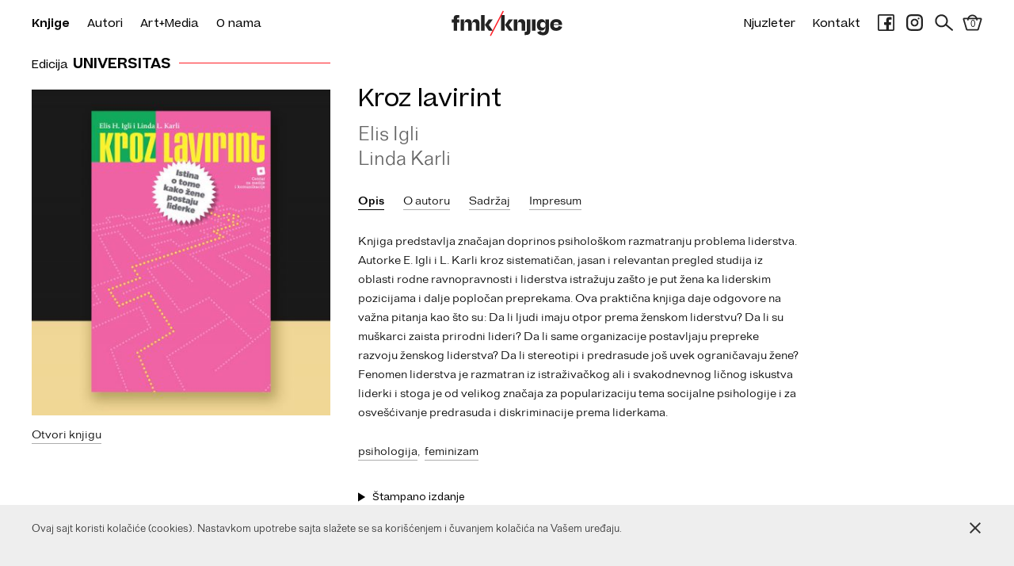

--- FILE ---
content_type: text/html; charset=UTF-8
request_url: https://knjige.fmk.edu.rs/product/kroz-lavirint/
body_size: 15555
content:
<!DOCTYPE html><html lang=sr-RS><head><meta name='robots' content='max-image-preview:large'><style>img:is([sizes="auto" i], [sizes^="auto," i]){contain-intrinsic-size:3000px 1500px}</style><meta http-equiv="content-type" content="text/html; charset=UTF-8"><meta name="viewport" content="width=device-width, initial-scale=1.0, maximum-scale=1.0, user-scalable=no"><title>Kroz lavirint | FMK Knjige</title><meta name="description" content="Knjiga predstavlja značajan doprinos psihološkom razmatranju problema liderstva. Autorke E. Igli i L. Karli kroz sistematičan, jasan i relevantan pregled studija iz oblasti rodne..."><meta property="og:title" content="Kroz lavirint"><meta property="og:site_name" content="FMK Knjige"><meta property="og:url" content="https://knjige.fmk.edu.rs/product/kroz-lavirint/"><meta property="og:description" content="Knjiga predstavlja značajan doprinos psihološkom razmatranju problema liderstva. Autorke E. Igli i L. Karli kroz sistematičan, jasan i relevantan pregled studija iz oblasti rodne ravnopravnosti i liderstva istražuju zašto je put žena ka liderskim pozicijama i dalje popločan preprekama. Ova praktična knjiga daje odgovore na važna pitanja kao što su:..."><meta property="og:type" content="product"><meta property="og:locale" content="sr_RS"><meta property="og:image" content="https://knjige.fmk.edu.rs/h-content/uploads/2018/10/kroz-lavirint.jpg"><meta property="product:brand" content="FMK Knjige"><meta property="product:availability" content="in stock"><meta property="product:price:amount" content="1304"><meta property="product:price:currency" content="RSD"><meta name="twitter:card" content="summary"><meta name="twitter:title" content="Kroz lavirint | FMK Knjige"><meta name="twitter:url" content="https://knjige.fmk.edu.rs/product/kroz-lavirint/"><meta name="twitter:description" content="Knjiga predstavlja značajan doprinos psihološkom razmatranju problema liderstva. Autorke E. Igli i L. Karli kroz sistematičan, jasan i relevantan pregled studija iz oblasti rodne ravnopravnosti i liderstva istražuju zašto je put žena ka liderskim pozicijama i dalje popločan preprekama. Ova praktična knjiga daje odgovore na važna pitanja kao što su:..."><meta name="twitter:image" content="https://knjige.fmk.edu.rs/h-content/uploads/2018/10/kroz-lavirint.jpg"><link rel=dns-prefetch href=//ajax.googleapis.com><style id=classic-theme-styles-inline-css>/*! This file is auto-generated */
.wp-block-button__link{color:#fff;background-color:#32373c;border-radius:9999px;box-shadow:none;text-decoration:none;padding:calc(.667em + 2px) calc(1.333em + 2px);font-size:1.125em}.wp-block-file__button{background:#32373c;color:#fff;text-decoration:none}</style><style id=global-styles-inline-css>/*<![CDATA[*/:root{--wp--preset--aspect-ratio--square:1;--wp--preset--aspect-ratio--4-3:4/3;--wp--preset--aspect-ratio--3-4:3/4;--wp--preset--aspect-ratio--3-2:3/2;--wp--preset--aspect-ratio--2-3:2/3;--wp--preset--aspect-ratio--16-9:16/9;--wp--preset--aspect-ratio--9-16:9/16;--wp--preset--color--black:#000;--wp--preset--color--cyan-bluish-gray:#abb8c3;--wp--preset--color--white:#fff;--wp--preset--color--pale-pink:#f78da7;--wp--preset--color--vivid-red:#cf2e2e;--wp--preset--color--luminous-vivid-orange:#ff6900;--wp--preset--color--luminous-vivid-amber:#fcb900;--wp--preset--color--light-green-cyan:#7bdcb5;--wp--preset--color--vivid-green-cyan:#00d084;--wp--preset--color--pale-cyan-blue:#8ed1fc;--wp--preset--color--vivid-cyan-blue:#0693e3;--wp--preset--color--vivid-purple:#9b51e0;--wp--preset--gradient--vivid-cyan-blue-to-vivid-purple:linear-gradient(135deg,rgba(6,147,227,1) 0%,rgb(155,81,224) 100%);--wp--preset--gradient--light-green-cyan-to-vivid-green-cyan:linear-gradient(135deg,rgb(122,220,180) 0%,rgb(0,208,130) 100%);--wp--preset--gradient--luminous-vivid-amber-to-luminous-vivid-orange:linear-gradient(135deg,rgba(252,185,0,1) 0%,rgba(255,105,0,1) 100%);--wp--preset--gradient--luminous-vivid-orange-to-vivid-red:linear-gradient(135deg,rgba(255,105,0,1) 0%,rgb(207,46,46) 100%);--wp--preset--gradient--very-light-gray-to-cyan-bluish-gray:linear-gradient(135deg,rgb(238,238,238) 0%,rgb(169,184,195) 100%);--wp--preset--gradient--cool-to-warm-spectrum:linear-gradient(135deg,rgb(74,234,220) 0%,rgb(151,120,209) 20%,rgb(207,42,186) 40%,rgb(238,44,130) 60%,rgb(251,105,98) 80%,rgb(254,248,76) 100%);--wp--preset--gradient--blush-light-purple:linear-gradient(135deg,rgb(255,206,236) 0%,rgb(152,150,240) 100%);--wp--preset--gradient--blush-bordeaux:linear-gradient(135deg,rgb(254,205,165) 0%,rgb(254,45,45) 50%,rgb(107,0,62) 100%);--wp--preset--gradient--luminous-dusk:linear-gradient(135deg,rgb(255,203,112) 0%,rgb(199,81,192) 50%,rgb(65,88,208) 100%);--wp--preset--gradient--pale-ocean:linear-gradient(135deg,rgb(255,245,203) 0%,rgb(182,227,212) 50%,rgb(51,167,181) 100%);--wp--preset--gradient--electric-grass:linear-gradient(135deg,rgb(202,248,128) 0%,rgb(113,206,126) 100%);--wp--preset--gradient--midnight:linear-gradient(135deg,rgb(2,3,129) 0%,rgb(40,116,252) 100%);--wp--preset--font-size--small:13px;--wp--preset--font-size--medium:20px;--wp--preset--font-size--large:36px;--wp--preset--font-size--x-large:42px;--wp--preset--spacing--20:0.44rem;--wp--preset--spacing--30:0.67rem;--wp--preset--spacing--40:1rem;--wp--preset--spacing--50:1.5rem;--wp--preset--spacing--60:2.25rem;--wp--preset--spacing--70:3.38rem;--wp--preset--spacing--80:5.06rem;--wp--preset--shadow--natural:6px 6px 9px rgba(0, 0, 0, 0.2);--wp--preset--shadow--deep:12px 12px 50px rgba(0, 0, 0, 0.4);--wp--preset--shadow--sharp:6px 6px 0px rgba(0, 0, 0, 0.2);--wp--preset--shadow--outlined:6px 6px 0px -3px rgba(255, 255, 255, 1), 6px 6px rgba(0, 0, 0, 1);--wp--preset--shadow--crisp:6px 6px 0px rgba(0, 0, 0, 1)}:where(.is-layout-flex){gap:0.5em}:where(.is-layout-grid){gap:0.5em}body .is-layout-flex{display:flex}.is-layout-flex{flex-wrap:wrap;align-items:center}.is-layout-flex>:is(*,div){margin:0}body .is-layout-grid{display:grid}.is-layout-grid>:is(*,div){margin:0}:where(.wp-block-columns.is-layout-flex){gap:2em}:where(.wp-block-columns.is-layout-grid){gap:2em}:where(.wp-block-post-template.is-layout-flex){gap:1.25em}:where(.wp-block-post-template.is-layout-grid){gap:1.25em}.has-black-color{color:var(--wp--preset--color--black) !important}.has-cyan-bluish-gray-color{color:var(--wp--preset--color--cyan-bluish-gray) !important}.has-white-color{color:var(--wp--preset--color--white) !important}.has-pale-pink-color{color:var(--wp--preset--color--pale-pink) !important}.has-vivid-red-color{color:var(--wp--preset--color--vivid-red) !important}.has-luminous-vivid-orange-color{color:var(--wp--preset--color--luminous-vivid-orange) !important}.has-luminous-vivid-amber-color{color:var(--wp--preset--color--luminous-vivid-amber) !important}.has-light-green-cyan-color{color:var(--wp--preset--color--light-green-cyan) !important}.has-vivid-green-cyan-color{color:var(--wp--preset--color--vivid-green-cyan) !important}.has-pale-cyan-blue-color{color:var(--wp--preset--color--pale-cyan-blue) !important}.has-vivid-cyan-blue-color{color:var(--wp--preset--color--vivid-cyan-blue) !important}.has-vivid-purple-color{color:var(--wp--preset--color--vivid-purple) !important}.has-black-background-color{background-color:var(--wp--preset--color--black) !important}.has-cyan-bluish-gray-background-color{background-color:var(--wp--preset--color--cyan-bluish-gray) !important}.has-white-background-color{background-color:var(--wp--preset--color--white) !important}.has-pale-pink-background-color{background-color:var(--wp--preset--color--pale-pink) !important}.has-vivid-red-background-color{background-color:var(--wp--preset--color--vivid-red) !important}.has-luminous-vivid-orange-background-color{background-color:var(--wp--preset--color--luminous-vivid-orange) !important}.has-luminous-vivid-amber-background-color{background-color:var(--wp--preset--color--luminous-vivid-amber) !important}.has-light-green-cyan-background-color{background-color:var(--wp--preset--color--light-green-cyan) !important}.has-vivid-green-cyan-background-color{background-color:var(--wp--preset--color--vivid-green-cyan) !important}.has-pale-cyan-blue-background-color{background-color:var(--wp--preset--color--pale-cyan-blue) !important}.has-vivid-cyan-blue-background-color{background-color:var(--wp--preset--color--vivid-cyan-blue) !important}.has-vivid-purple-background-color{background-color:var(--wp--preset--color--vivid-purple) !important}.has-black-border-color{border-color:var(--wp--preset--color--black) !important}.has-cyan-bluish-gray-border-color{border-color:var(--wp--preset--color--cyan-bluish-gray) !important}.has-white-border-color{border-color:var(--wp--preset--color--white) !important}.has-pale-pink-border-color{border-color:var(--wp--preset--color--pale-pink) !important}.has-vivid-red-border-color{border-color:var(--wp--preset--color--vivid-red) !important}.has-luminous-vivid-orange-border-color{border-color:var(--wp--preset--color--luminous-vivid-orange) !important}.has-luminous-vivid-amber-border-color{border-color:var(--wp--preset--color--luminous-vivid-amber) !important}.has-light-green-cyan-border-color{border-color:var(--wp--preset--color--light-green-cyan) !important}.has-vivid-green-cyan-border-color{border-color:var(--wp--preset--color--vivid-green-cyan) !important}.has-pale-cyan-blue-border-color{border-color:var(--wp--preset--color--pale-cyan-blue) !important}.has-vivid-cyan-blue-border-color{border-color:var(--wp--preset--color--vivid-cyan-blue) !important}.has-vivid-purple-border-color{border-color:var(--wp--preset--color--vivid-purple) !important}.has-vivid-cyan-blue-to-vivid-purple-gradient-background{background:var(--wp--preset--gradient--vivid-cyan-blue-to-vivid-purple) !important}.has-light-green-cyan-to-vivid-green-cyan-gradient-background{background:var(--wp--preset--gradient--light-green-cyan-to-vivid-green-cyan) !important}.has-luminous-vivid-amber-to-luminous-vivid-orange-gradient-background{background:var(--wp--preset--gradient--luminous-vivid-amber-to-luminous-vivid-orange) !important}.has-luminous-vivid-orange-to-vivid-red-gradient-background{background:var(--wp--preset--gradient--luminous-vivid-orange-to-vivid-red) !important}.has-very-light-gray-to-cyan-bluish-gray-gradient-background{background:var(--wp--preset--gradient--very-light-gray-to-cyan-bluish-gray) !important}.has-cool-to-warm-spectrum-gradient-background{background:var(--wp--preset--gradient--cool-to-warm-spectrum) !important}.has-blush-light-purple-gradient-background{background:var(--wp--preset--gradient--blush-light-purple) !important}.has-blush-bordeaux-gradient-background{background:var(--wp--preset--gradient--blush-bordeaux) !important}.has-luminous-dusk-gradient-background{background:var(--wp--preset--gradient--luminous-dusk) !important}.has-pale-ocean-gradient-background{background:var(--wp--preset--gradient--pale-ocean) !important}.has-electric-grass-gradient-background{background:var(--wp--preset--gradient--electric-grass) !important}.has-midnight-gradient-background{background:var(--wp--preset--gradient--midnight) !important}.has-small-font-size{font-size:var(--wp--preset--font-size--small) !important}.has-medium-font-size{font-size:var(--wp--preset--font-size--medium) !important}.has-large-font-size{font-size:var(--wp--preset--font-size--large) !important}.has-x-large-font-size{font-size:var(--wp--preset--font-size--x-large) !important}:where(.wp-block-post-template.is-layout-flex){gap:1.25em}:where(.wp-block-post-template.is-layout-grid){gap:1.25em}:where(.wp-block-columns.is-layout-flex){gap:2em}:where(.wp-block-columns.is-layout-grid){gap:2em}:root :where(.wp-block-pullquote){font-size:1.5em;line-height:1.6}/*]]>*/</style><link rel=stylesheet href=https://knjige.fmk.edu.rs/h-content/cache/minify/b1247.css?x97764 media=all><link rel=stylesheet id=woocommerce-smallscreen-css href='https://knjige.fmk.edu.rs/h-content/plugins/woocommerce/assets/css/woocommerce-smallscreen.css?x97764&amp;ver=10.3.7' type=text/css media='only screen and (max-width: 768px)'><link rel=stylesheet href=https://knjige.fmk.edu.rs/h-content/cache/minify/dbd4d.css?x97764 media=all><style id=woocommerce-inline-inline-css>.woocommerce form .form-row
.required{visibility:visible}</style><link rel=stylesheet href=https://knjige.fmk.edu.rs/h-content/cache/minify/53a83.css?x97764 media=all> <script src="https://ajax.googleapis.com/ajax/libs/jquery/2.2.4/jquery.min.js?ver=2.2.4" id=jquery-js></script> <script src="https://knjige.fmk.edu.rs/h-content/plugins/woocommerce/assets/js/jquery-blockui/jquery.blockUI.min.js?x97764&amp;ver=2.7.0-wc.10.3.7" id=wc-jquery-blockui-js defer=defer data-wp-strategy=defer></script> <script id=wc-add-to-cart-js-extra>var wc_add_to_cart_params={"ajax_url":"\/wp-admin\/admin-ajax.php","wc_ajax_url":"\/?wc-ajax=%%endpoint%%","i18n_view_cart":"Pregled korpe","cart_url":"https:\/\/knjige.fmk.edu.rs\/ceger\/","is_cart":"","cart_redirect_after_add":"no"};</script> <script src="https://knjige.fmk.edu.rs/h-content/plugins/woocommerce/assets/js/frontend/add-to-cart.min.js?x97764&amp;ver=10.3.7" id=wc-add-to-cart-js defer=defer data-wp-strategy=defer></script> <script id=wc-single-product-js-extra>var wc_single_product_params={"i18n_required_rating_text":"Ocenite","i18n_rating_options":["1 od 5 zvezdica","2 od 5 zvezdica","3 od 5 zvezdica","4 od 5 zvezdica","5 od 5 zvezdica"],"i18n_product_gallery_trigger_text":"Pogledajte galeriju slika preko celog ekrana","review_rating_required":"yes","flexslider":{"rtl":false,"animation":"slide","smoothHeight":true,"directionNav":false,"controlNav":"thumbnails","slideshow":false,"animationSpeed":500,"animationLoop":false,"allowOneSlide":false},"zoom_enabled":"","zoom_options":[],"photoswipe_enabled":"","photoswipe_options":{"shareEl":false,"closeOnScroll":false,"history":false,"hideAnimationDuration":0,"showAnimationDuration":0},"flexslider_enabled":""};</script> <script src="https://knjige.fmk.edu.rs/h-content/plugins/woocommerce/assets/js/frontend/single-product.min.js?x97764&amp;ver=10.3.7" id=wc-single-product-js defer=defer data-wp-strategy=defer></script> <script src="https://knjige.fmk.edu.rs/h-content/plugins/woocommerce/assets/js/js-cookie/js.cookie.min.js?x97764&amp;ver=2.1.4-wc.10.3.7" id=wc-js-cookie-js defer=defer data-wp-strategy=defer></script> <script id=woocommerce-js-extra>var woocommerce_params={"ajax_url":"\/wp-admin\/admin-ajax.php","wc_ajax_url":"\/?wc-ajax=%%endpoint%%","i18n_password_show":"Prika\u017ei lozinku","i18n_password_hide":"Sakrij lozinku"};</script> <script src="https://knjige.fmk.edu.rs/h-content/plugins/woocommerce/assets/js/frontend/woocommerce.min.js?x97764&amp;ver=10.3.7" id=woocommerce-js defer=defer data-wp-strategy=defer></script> <link rel=https://api.w.org/ href=https://knjige.fmk.edu.rs/wp-json/ ><link rel=alternate title=JSON type=application/json href=https://knjige.fmk.edu.rs/wp-json/wp/v2/product/514><link rel=canonical href=https://knjige.fmk.edu.rs/product/kroz-lavirint/ ><link rel=shortlink href='https://knjige.fmk.edu.rs/?p=514'><link rel=alternate title="oEmbed (JSON)" type=application/json+oembed href="https://knjige.fmk.edu.rs/wp-json/oembed/1.0/embed?url=https%3A%2F%2Fknjige.fmk.edu.rs%2Fproduct%2Fkroz-lavirint%2F"><link rel=alternate title="oEmbed (XML)" type=text/xml+oembed href="https://knjige.fmk.edu.rs/wp-json/oembed/1.0/embed?url=https%3A%2F%2Fknjige.fmk.edu.rs%2Fproduct%2Fkroz-lavirint%2F&#038;format=xml"> <script async src="https://www.googletagmanager.com/gtag/js?id=UA-3278901-6"></script><script>window.dataLayer=window.dataLayer||[];function gtag(){dataLayer.push(arguments);}gtag('js',new Date());gtag('config','UA-3278901-6');</script> <noscript><style>.woocommerce-product-gallery{opacity:1 !important}</style></noscript><link rel=icon href=https://knjige.fmk.edu.rs/h-content/uploads/2018/10/cropped-fmk-favicon-32x32.png sizes=32x32><link rel=icon href=https://knjige.fmk.edu.rs/h-content/uploads/2018/10/cropped-fmk-favicon-192x192.png sizes=192x192><link rel=apple-touch-icon href=https://knjige.fmk.edu.rs/h-content/uploads/2018/10/cropped-fmk-favicon-180x180.png><meta name="msapplication-TileImage" content="https://knjige.fmk.edu.rs/h-content/uploads/2018/10/cropped-fmk-favicon-270x270.png"><meta name="facebook-domain-verification" content="nej3009vjrisynah1h0r67pqzgtce7"></head><body onunload class="wp-singular product-template-default single single-product postid-514 wp-theme-h-theme wp-child-theme-h-theme-child theme-h-theme woocommerce woocommerce-page woocommerce-no-js light-background"><div id=wrapper class=hfeed><header id=header><div class=container><div class=left><div><div class=logo><a href=https://knjige.fmk.edu.rs/ title="FMK Knjige početna strana" rel=home><div class=desktop><svg xmlns=http://www.w3.org/2000/svg version=1.1 x=0 y=0 viewBox="0 0 142 33" xml:space=preserve><path d="M2.69 25.65V15.42H0.35V11.4h2.34v-0.59c0-1.93 0.39-3.23 1.15-3.89 0.79-0.68 2.19-1.01 4.19-1.01H10v3.62H8.24c-0.84 0-1.18 0.35-1.18 1.19v0.69H10v4.02H7.07v10.24H2.69zM16.08 25.65h-4.5V11.4h4.47v6.37l-0.02 0.48c0.12-2.13 0.58-3.87 1.4-5.17 0.81-1.3 2.06-1.96 3.74-1.96 3.28 0 4.78 2.11 4.78 5.91v0.51c0.18-1.91 0.63-3.43 1.42-4.63 0.79-1.2 2.01-1.78 3.67-1.78 3.17 0 4.72 2.16 4.72 5.53v9.01h-4.53v-7.49c0-2.04-0.54-3.3-2.6-3.3 -1.73 0-2.69 1.47-2.69 3.72v7.07h-4.53v-7.49c0-2.04-0.59-3.3-2.62-3.3 -1.96 0-2.73 1.45-2.73 3.69V25.65zM42.32 5.91v12.42h0.41l4.94-6.92h5.19l-5.19 7 5.24 7.25h-5.27l-4.91-7.15h-0.41v7.15h-4.58V5.91H42.32zM68.07 5.91v12.42h0.4l4.94-6.92h5.2l-5.2 7.01 5.24 7.25H73.4l-4.92-7.15h-0.4v7.15h-4.58V5.91H68.07zM79.7 25.65V11.4h4.53v6.45c0.15-2.02 0.64-3.65 1.48-4.86 0.84-1.25 2.09-1.87 3.74-1.87 3.26 0 4.91 2.17 4.91 5.53v9.01h-4.58v-7.48c0-2.03-0.69-3.3-2.75-3.3 -1.94 0-2.78 1.45-2.78 3.69v7.09H79.7zM93.65 31.15v-3.97h0.79c1.53 0 1.88-0.51 1.88-1.95V11.4h4.61v13.77c0 4.17-1.1 5.98-5.93 5.98H93.65zM107.57 11.4v14.25h-4.6V11.4H107.57zM113.93 25.96c0.51 1.11 1.5 1.73 3.06 1.73 1.92 0 3.15-0.96 3.15-3.74v-1.22l0.15-3.21c-0.23 1.84-0.71 3.31-1.45 4.43 -0.74 1.1-2.01 1.66-3.76 1.66 -3.37 0-5.93-2.37-5.93-7.15 0-4.76 2.82-7.25 6.08-7.25 3.15 0 4.63 2.13 5.07 5.82l-0.13-2.44V11.4h4.5v12.37c0 5.07-2.59 7.74-7.6 7.74 -3.64 0-6.23-1.25-7.45-3.69L113.93 25.96zM120.29 18.45c0-2.24-1.22-3.58-3.36-3.58 -2.11 0-3.31 1.29-3.31 3.54 0 2.21 1.09 3.53 3.34 3.53C119.13 21.93 120.29 20.72 120.29 18.45zM141.65 20.9c-0.89 3.05-3.57 5.01-7.53 5.01 -5.42 0-7.89-3.05-7.89-7.33 0-4.12 2.9-7.46 7.81-7.46 5.04 0 7.56 2.96 7.56 6.92v0.56h-10.86c0 2.24 1.16 3.49 3.27 3.49 1.84 0 2.73-0.91 3.05-2.36L141.65 20.9zM130.71 17.58l6.44 0.04v-0.14c0-1.51-0.95-2.6-3.08-2.59C132.48 14.89 130.77 15.44 130.71 17.58z"/><rect x=57.29 y=-1.2 transform="matrix(0.8847 0.4662 -0.4662 0.8847 14.3842 -25.1566)" width=1.52 height=35.41 fill=#FF1D25 /></svg></div><div class=mobile><svg version=1.1 xmlns=http://www.w3.org/2000/svg x=0 y=0 viewBox="0 0 40 40" xml:space=preserve><rect width=40 height=40 /></svg></div></a></div><div id=main-menu class=nav-menu role=navigation><nav><div class=menu-main-menu-container><ul id=menu-main-menu class=menu><li id=menu-item-4420 class="menu-item menu-item-type-post_type menu-item-object-page menu-item-4420"><a href=https://knjige.fmk.edu.rs/novo/ >Knjige</a></li> <li id=menu-item-7886 class="mobile-only menu-item menu-item-type-post_type menu-item-object-page menu-item-7886"><a href=https://knjige.fmk.edu.rs/edicije/ >Edicije</a></li> <li id=menu-item-83 class="menu-item menu-item-type-post_type_archive menu-item-object-book-author menu-item-83"><a href=https://knjige.fmk.edu.rs/authors/ >Autori</a></li> <li id=menu-item-16 class="menu-item menu-item-type-custom menu-item-object-custom menu-item-16"><a target=_blank href=https://fmkjournals.fmk.edu.rs/index.php/AM/index>Art+Media</a></li> <li id=menu-item-905 class="menu-item menu-item-type-post_type menu-item-object-page menu-item-905"><a href=https://knjige.fmk.edu.rs/o-nama/ >O nama</a></li> <li id=menu-item-8547 class="mobile-only menu-item menu-item-type-post_type menu-item-object-page menu-item-8547"><a href=https://knjige.fmk.edu.rs/njuzleter/ >Njuzleter</a></li> <li id=menu-item-901 class="mobile-only menu-item menu-item-type-post_type menu-item-object-page menu-item-901"><a href=https://knjige.fmk.edu.rs/kontakt/ >Kontakt</a></li></ul></div></nav></div></div></div><div class=middle><div><div class=logo><a href=https://knjige.fmk.edu.rs/ title="FMK Knjige početna strana" rel=home><div class=desktop><svg xmlns=http://www.w3.org/2000/svg version=1.1 x=0 y=0 viewBox="0 0 142 33" xml:space=preserve><path d="M2.69 25.65V15.42H0.35V11.4h2.34v-0.59c0-1.93 0.39-3.23 1.15-3.89 0.79-0.68 2.19-1.01 4.19-1.01H10v3.62H8.24c-0.84 0-1.18 0.35-1.18 1.19v0.69H10v4.02H7.07v10.24H2.69zM16.08 25.65h-4.5V11.4h4.47v6.37l-0.02 0.48c0.12-2.13 0.58-3.87 1.4-5.17 0.81-1.3 2.06-1.96 3.74-1.96 3.28 0 4.78 2.11 4.78 5.91v0.51c0.18-1.91 0.63-3.43 1.42-4.63 0.79-1.2 2.01-1.78 3.67-1.78 3.17 0 4.72 2.16 4.72 5.53v9.01h-4.53v-7.49c0-2.04-0.54-3.3-2.6-3.3 -1.73 0-2.69 1.47-2.69 3.72v7.07h-4.53v-7.49c0-2.04-0.59-3.3-2.62-3.3 -1.96 0-2.73 1.45-2.73 3.69V25.65zM42.32 5.91v12.42h0.41l4.94-6.92h5.19l-5.19 7 5.24 7.25h-5.27l-4.91-7.15h-0.41v7.15h-4.58V5.91H42.32zM68.07 5.91v12.42h0.4l4.94-6.92h5.2l-5.2 7.01 5.24 7.25H73.4l-4.92-7.15h-0.4v7.15h-4.58V5.91H68.07zM79.7 25.65V11.4h4.53v6.45c0.15-2.02 0.64-3.65 1.48-4.86 0.84-1.25 2.09-1.87 3.74-1.87 3.26 0 4.91 2.17 4.91 5.53v9.01h-4.58v-7.48c0-2.03-0.69-3.3-2.75-3.3 -1.94 0-2.78 1.45-2.78 3.69v7.09H79.7zM93.65 31.15v-3.97h0.79c1.53 0 1.88-0.51 1.88-1.95V11.4h4.61v13.77c0 4.17-1.1 5.98-5.93 5.98H93.65zM107.57 11.4v14.25h-4.6V11.4H107.57zM113.93 25.96c0.51 1.11 1.5 1.73 3.06 1.73 1.92 0 3.15-0.96 3.15-3.74v-1.22l0.15-3.21c-0.23 1.84-0.71 3.31-1.45 4.43 -0.74 1.1-2.01 1.66-3.76 1.66 -3.37 0-5.93-2.37-5.93-7.15 0-4.76 2.82-7.25 6.08-7.25 3.15 0 4.63 2.13 5.07 5.82l-0.13-2.44V11.4h4.5v12.37c0 5.07-2.59 7.74-7.6 7.74 -3.64 0-6.23-1.25-7.45-3.69L113.93 25.96zM120.29 18.45c0-2.24-1.22-3.58-3.36-3.58 -2.11 0-3.31 1.29-3.31 3.54 0 2.21 1.09 3.53 3.34 3.53C119.13 21.93 120.29 20.72 120.29 18.45zM141.65 20.9c-0.89 3.05-3.57 5.01-7.53 5.01 -5.42 0-7.89-3.05-7.89-7.33 0-4.12 2.9-7.46 7.81-7.46 5.04 0 7.56 2.96 7.56 6.92v0.56h-10.86c0 2.24 1.16 3.49 3.27 3.49 1.84 0 2.73-0.91 3.05-2.36L141.65 20.9zM130.71 17.58l6.44 0.04v-0.14c0-1.51-0.95-2.6-3.08-2.59C132.48 14.89 130.77 15.44 130.71 17.58z"/><rect x=57.29 y=-1.2 transform="matrix(0.8847 0.4662 -0.4662 0.8847 14.3842 -25.1566)" width=1.52 height=35.41 fill=#FF1D25 /></svg></div><div class=mobile><svg version=1.1 xmlns=http://www.w3.org/2000/svg x=0 y=0 viewBox="0 0 40 40" xml:space=preserve><rect width=40 height=40 /></svg></div></a></div></div></div><div class="right robots-nocontent"><div><div id=contact-menu class=nav-menu role=navigation><nav><div class=menu-main-menu-2-container><ul id=menu-main-menu-2 class=menu><li id=menu-item-8548 class="menu-item menu-item-type-post_type menu-item-object-page menu-item-8548"><a href=https://knjige.fmk.edu.rs/njuzleter/ >Njuzleter</a></li> <li id=menu-item-899 class="menu-item menu-item-type-post_type menu-item-object-page menu-item-899"><a href=https://knjige.fmk.edu.rs/kontakt/ >Kontakt</a></li></ul></div></nav></div><div class=social-links><ul class=no-style> <li class=facebook><a href=https://www.facebook.com/FMKknjige/ title=Facebook target=_blank><svg xmlns=http://www.w3.org/2000/svg xml:space=preserve style="enable-background:new 0 0 100 100" viewBox="0 0 100 100"><path d="M92.08 99.5c4.09 0 7.42-3.33 7.42-7.42V7.92C99.5 3.83 96.17.5 92.08.5H7.92C3.83.5.5 3.83.5 7.92v84.16c0 4.09 3.33 7.42 7.42 7.42M92.1 89.08c0 1.67-1.35 3.02-3.02 3.02h-22.2V63.86h11.1c1.11 0 2.04-.82 2.18-1.92L80 49.67c.08-.63-.11-1.26-.53-1.73-.42-.47-1.02-.75-1.65-.75H66.88v-8.91c0-3.23.48-5.75 4.88-5.75h9.56c1.21 0 2.2-.99 2.2-2.2V19.55c0-1.1-.82-2.03-1.91-2.18-1.43-.19-7.07-.58-12.31-.58-12.68 0-18.56 7.07-18.56 20.07v10.33H40.61c-1.21 0-2.2.99-2.2 2.2v12.28c0 1.21.99 2.2 2.2 2.2h10.13V92.1H10.92c-1.67 0-3.02-1.36-3.02-3.02V10.92c0-1.67 1.36-3.02 3.02-3.02h78.16c1.67 0 3.02 1.36 3.02 3.02v78.16z"/></svg><span>Facebook</span></a></li> <li class=instagram><a href=https://www.instagram.com/fmk_knjige/ title=Instagram target=_blank><svg xmlns=http://www.w3.org/2000/svg xml:space=preserve viewBox="0 0 60 60"><path d="M59.82 17.63c-.14-3.19-.66-5.38-1.4-7.28-.77-1.98-1.79-3.65-3.46-5.31-1.67-1.67-3.34-2.69-5.31-3.47C47.74.83 45.56.33 42.37.18 39.17.04 38.15 0 30 0s-9.17.03-12.37.18c-3.19.14-5.38.66-7.28 1.39-1.97.77-3.65 1.79-5.32 3.46s-2.69 3.35-3.46 5.31C.83 12.25.33 14.43.17 17.63.03 20.83 0 21.85 0 30s.03 9.17.18 12.37c.14 3.19.66 5.38 1.4 7.29.77 1.98 1.79 3.65 3.46 5.31 1.67 1.67 3.34 2.69 5.31 3.47 1.91.74 4.09 1.24 7.28 1.39 3.2.14 4.22.18 12.37.18s9.17-.03 12.37-.18c3.19-.14 5.38-.66 7.29-1.39 1.97-.77 3.64-1.79 5.31-3.47 1.67-1.67 2.69-3.33 3.46-5.31.74-1.91 1.26-4.09 1.4-7.28.14-3.21.17-4.23.17-12.38s-.03-9.17-.18-12.37zm-6.38 24c-.12 2.81-.6 4.33-.99 5.35-.52 1.34-1.14 2.3-2.16 3.31-1.01 1.01-1.97 1.63-3.31 2.16-1.01.39-2.53.87-5.34.99-3.03.13-3.94.17-11.63.17s-8.6-.02-11.63-.17c-2.81-.13-4.33-.6-5.36-.99-1.34-.52-2.3-1.14-3.31-2.16-1.01-1.01-1.63-1.97-2.16-3.31-.4-1.01-.87-2.53-.99-5.35-.14-3.03-.17-3.94-.17-11.63s.03-8.6.17-11.64c.13-2.81.6-4.33.99-5.35.52-1.34 1.14-2.3 2.16-3.31s1.97-1.63 3.31-2.16c1.02-.4 2.54-.87 5.36-1 3.02-.12 3.93-.16 11.62-.16s8.6.03 11.63.17c2.81.13 4.33.6 5.34.99 1.34.52 2.3 1.14 3.31 2.16s1.63 1.97 2.16 3.31c.4 1.01.87 2.54.99 5.35.14 3.05.18 3.96.18 11.65s-.03 8.59-.17 11.62zM30 16.13c-7.66 0-13.87 6.21-13.87 13.87S22.34 43.87 30 43.87 43.87 37.67 43.87 30c0-7.66-6.21-13.87-13.87-13.87zm0 22.36c-4.69 0-8.49-3.8-8.49-8.49s3.8-8.49 8.49-8.49 8.49 3.8 8.49 8.49-3.8 8.49-8.49 8.49z"></path><circle cx=44.73 cy=15.26 r=3.24></circle></svg><span>Instagram</span></a></li> <li class=youtube><a href="https://www.youtube.com/playlist?list=PLruy413USLjS5r4rBYiFQHenMsy2nczYD" title=YouTube target=_blank><svg version=1.1 xmlns=http://www.w3.org/2000/svg x=0 y=0 viewBox="0 0 60 60" xml:space=preserve><path d="M59 18.4c0-4.7-3.8-8.7-8.7-8.7H9.7C5 9.7 1 13.5 1 18.4v23.2c0 4.7 3.8 8.7 8.7 8.7h40.6c4.7 0 8.7-3.8 8.7-8.7V18.4L59 18.4zM24.2 39.8V17.9l16.5 10.8L24.2 39.8z"/></svg><span>YouTube</span></a></li></ul></div> <a href=# class=search-btn><svg xmlns=http://www.w3.org/2000/svg version=1.1 x=0 y=0 viewBox="0 0 22 20" xml:space=preserve><path d="M21.62 18.11l-7.13-5.99c0.8-1.22 1.28-2.67 1.28-4.24 0-4.25-3.46-7.71-7.71-7.71 -4.25 0-7.71 3.46-7.71 7.71s3.46 7.71 7.71 7.71c1.99 0 3.8-0.76 5.16-2l7.15 6c0.18 0.15 0.4 0.23 0.62 0.23 0.28 0 0.55-0.12 0.74-0.35C22.09 19.07 22.03 18.46 21.62 18.11zM8.06 13.65c-3.18 0-5.77-2.59-5.77-5.77s2.59-5.77 5.77-5.77c3.18 0 5.77 2.59 5.77 5.77S11.24 13.65 8.06 13.65z"/></svg></a><div class=cart-btn> <a title="Pogledaj korpu" href=https://knjige.fmk.edu.rs/ceger/ > <span class=text>Cart</span> <span class=quantity>0</span> <svg xmlns=http://www.w3.org/2000/svg version=1.1 x=0 y=0 viewBox="0 0 25 21" xml:space=preserve><path d="M18.62 20.55H6.38c-0.97 0-1.85-0.65-2.13-1.59L0.58 6.68C0.41 6.14 0.51 5.56 0.86 5.1 1.2 4.65 1.72 4.39 2.29 4.39h4.2c1.03-2.37 3.4-3.94 6.01-3.94 2.6 0 4.97 1.57 6.01 3.94h4.2c0.57 0 1.09 0.26 1.43 0.72 0.34 0.45 0.44 1.03 0.28 1.58l-3.67 12.29C20.47 19.9 19.6 20.55 18.62 20.55zM2.32 6.2l3.67 12.24c0.05 0.17 0.21 0.29 0.39 0.29h12.24c0.17 0 0.34-0.12 0.39-0.29l3.67-12.28L19.01 6.2c0.03 0.27 0.05 0.54 0.05 0.81 0 0.5-0.41 0.91-0.91 0.91 -0.5 0-0.91-0.41-0.91-0.91 0-0.27-0.02-0.54-0.07-0.8H7.83C7.78 6.47 7.76 6.73 7.76 7c0 0.5-0.41 0.91-0.91 0.91C6.35 7.91 5.94 7.5 5.94 7c0-0.27 0.02-0.54 0.05-0.8H2.32zM8.55 4.39h7.9c-0.87-1.31-2.34-2.12-3.95-2.12S9.42 3.08 8.55 4.39z"/></svg>		</a></div> <a class=menu-toggle title=Menu><div><div><div class=line></div></div></div></a></div></div></div></header><div id=container><div class=entry-content><nav class=woocommerce-breadcrumb aria-label=Breadcrumb><a href=https://knjige.fmk.edu.rs>Početna</a>&nbsp;&#47;&nbsp;<a href=https://knjige.fmk.edu.rs/product-category/feminizam/ >Feminizam</a>&nbsp;&#47;&nbsp;Kroz lavirint</nav><div class=woocommerce-notices-wrapper></div><div id=product-514 class="product type-product post-514 status-publish first instock product_cat-feminizam product_cat-psihologija has-post-thumbnail featured shipping-taxable purchasable product-type-simple"><section id=title-block><div class="container loadme"><h2 class="entry-title"><ul class="term-list book-edition-list no-style"> <li class=book-edition-27> <a href=https://knjige.fmk.edu.rs/book-edition/univeristas/ >Universitas</a> </li></ul><hr></h2></div></section><section id=main-block class=large-margin><div class="container entry-content"><div class=grid><div class="col col-m-4 left-area loadme"><div class=image-container><div class="woocommerce-product-gallery woocommerce-product-gallery--with-images woocommerce-product-gallery--columns-4 images" data-columns=4 style="opacity: 0; transition: opacity .25s ease-in-out;"><div class=woocommerce-product-gallery__wrapper><div data-thumb=https://knjige.fmk.edu.rs/h-content/uploads/2018/10/kroz-lavirint-100x100.jpg data-thumb-alt="Kroz lavirint: istina o tome kako žene postaju liderke" data-thumb-srcset="https://knjige.fmk.edu.rs/h-content/uploads/2018/10/kroz-lavirint-100x100.jpg 100w, https://knjige.fmk.edu.rs/h-content/uploads/2018/10/kroz-lavirint-200x200.jpg 200w"  data-thumb-sizes="(max-width: 100px) 100vw, 100px" class=woocommerce-product-gallery__image><a href=https://knjige.fmk.edu.rs/h-content/uploads/2018/10/kroz-lavirint.jpg><img width=400 height=437 src=https://knjige.fmk.edu.rs/h-content/uploads/2018/10/kroz-lavirint-400x437.jpg class=wp-post-image alt="Kroz lavirint: istina o tome kako žene postaju liderke" data-caption data-src=https://knjige.fmk.edu.rs/h-content/uploads/2018/10/kroz-lavirint.jpg data-large_image=https://knjige.fmk.edu.rs/h-content/uploads/2018/10/kroz-lavirint.jpg data-large_image_width=600 data-large_image_height=656 decoding=async fetchpriority=high srcset="https://knjige.fmk.edu.rs/h-content/uploads/2018/10/kroz-lavirint-400x437.jpg 400w, https://knjige.fmk.edu.rs/h-content/uploads/2018/10/kroz-lavirint.jpg 600w" sizes="(max-width: 400px) 100vw, 400px"></a></div></div></div></div><div class=pdf-button> <a href=https://knjige.fmk.edu.rs/h-content/uploads/2018/10/Kroz-lavirint-prelistaj-knjigu.pdf target=_blank>Otvori knjigu</a></div></div><div class="col col-m-5 summary loadme"><div class="entry-summary text-content"><div class=summary-top><h1>Kroz lavirint</h1><ul class="term-list author-list no-style"> <li> <a href=https://knjige.fmk.edu.rs/authors/elis-igli/ class>Elis Igli</a> </li> <li> <a href=https://knjige.fmk.edu.rs/authors/linda-karli/ class>Linda Karli</a> </li></ul></div><div class=tab-bar><ul class=no-style> <li id=tab-1 class=active><a href=#>Opis</a></li> <li id=tab-2 class><a href=#>O autoru</a></li> <li id=tab-3 class><a href=#>Sadržaj</a></li> <li id=tab-4 class><a href=#>Impresum</a></li></ul></div><div class=tabs><div class="tab tab-1 text-content"><h2 class="hidden">Opis</h2><p>Knjiga predstavlja značajan doprinos psihološkom razmatranju problema liderstva. Autorke E. Igli i L. Karli kroz sistematičan, jasan i relevantan pregled studija iz oblasti rodne ravnopravnosti i liderstva istražuju zašto je put žena ka liderskim pozicijama i dalje popločan preprekama. Ova praktična knjiga daje odgovore na važna pitanja kao što su: Da li ljudi imaju otpor prema ženskom liderstvu? Da li su muškarci zaista prirodni lideri? Da li same organizacije postavljaju prepreke razvoju ženskog liderstva? Da li stereotipi i predrasude još uvek ograničavaju žene? Fenomen liderstva je razmatran iz istraživačkog ali i svakodnevnog ličnog iskustva liderki i stoga je od velikog značaja za popularizaciju tema socijalne psihologije i za osvešćivanje predrasuda i diskriminacije prema liderkama.</p></div><div class="tab tab-2 text-content"><h2 class="hidden">O autoru</h2><p><strong>Elis H. Igli</strong> je socijalna psihološkinja koja se u svom istraživanju i pisanju uglavnom bavi proučavanjem roda, stavova, predrasuda, kulturnih stereotipa i ženskog liderstva.</p><p><strong>Linda L. Karli</strong> je američka socijalna psihološkinja čija ključna istraživanja se tiču pozicije žena lidera, odnosno rodna diskriminacija i izazovi s kojima se žene suočavaju u stručnim oblastima.</p></div><div class="tab tab-3 text-content"><h2 class="hidden">Sadržaj</h2><p>Predgovor i zahvalnica / VII</p><p>1. Da li još uvek postoji stakleni plafon? / 3<br> 2. Gde su žene u liderstvu? / 17<br> 3. Da li su muškarci prirodni lideri? / 39<br> 4. Da li odgovornost prema porodici sputava žene? / 69<br> 5. Da li je diskriminacija i dalje problem? / 95<br> 6. Kakva je psihologija predrasuda prema liderkama? / 117<br> 7. Da li postoji otpor prema ženskom liderstvu? / 141<br> 8. Da li žene imaju drugačiji stil liderstva od muškaraca? / 169<br> 9. Da li organizacije ugrožavaju liderstvo žena? / 195<br> 10. Kako žene pronalaze put kroz lavirint? / 229<br> 11. Koliko su žene dobre liderke i šta ih čeka u budućnosti? / 259</p><p>Bibliografija / 283<br> Beleška o autorkama / 357</p></div><div class="tab tab-4 text-content"><h2 class="hidden">Impresum</h2><p>Edicija: Universitas<br> Prevod s engleskog: Tatjana Popović<br> Grafičko oblikovanje: Borut Vild</p><p>Obim: 357 strana<br> Format: 16 x 23,5 cm<br> Povez: broširan</p><p>Godina izdanja: 2013.<br> ISBN 978-86-87107-02-1</p></div></div><div class=book-categories><h4>Oblasti</h4><ul class="term-list product_cat-list no-style"> <li class=product_cat-42> <a href=https://knjige.fmk.edu.rs/product-category/psihologija/ >Psihologija</a> </li> <li class=product_cat-40> <a href=https://knjige.fmk.edu.rs/product-category/feminizam/ >Feminizam</a> </li></ul></div><div class="price-stuff text-content"><div class=fake-variation><input type=radio name=attribute_pa_izdanje value=stampano-izdanje id=pa_izdanje_v_stampano-izdanje checked=checked><label for=pa_izdanje_v_stampano-izdanje>Štampano izdanje</label></div><p class=price><del class=bookstore-price><span class="woocommerce-Price-amount amount">1630&nbsp;<span class=woocommerce-Price-currencySymbol>rsd</span></span></del><span class="woocommerce-Price-amount amount"><bdi>1,304&nbsp;<span class=woocommerce-Price-currencySymbol>rsd</span></bdi></span><span class=discount><span class=highlight>20%</span></span></p><form class=cart action=https://knjige.fmk.edu.rs/product/kroz-lavirint/ method=post enctype=multipart/form-data><div class=quantity> <label class=screen-reader-text for=quantity_696cb407b880a>Kroz lavirint količina</label> <input type=number id=quantity_696cb407b880a class="input-text qty text" name=quantity value=1 aria-label="Količina proizvoda" min=1 step=1 placeholder inputmode=numeric autocomplete=off></div><button type=submit name=add-to-cart value=514 class="single_add_to_cart_button button alt">Dodaj u korpu</button></form></div></div></div></div></div></section><section id=related-block class="dark-block no-margin loadme loadme-static"><div class=container><div class="block-title strikethrough loadme"><h2><span>Slične</span> <span>knjige</span></h2><hr></div><div class="woocommerce-tabs wc-tabs-wrapper"><ul class="tabs wc-tabs" role=tablist> <li role=presentation class=description_tab id=tab-title-description> <a href=#tab-description role=tab aria-controls=tab-description> Opis	</a> </li></ul><div class="woocommerce-Tabs-panel woocommerce-Tabs-panel--description panel entry-content wc-tab" id=tab-description role=tabpanel aria-labelledby=tab-title-description><h2>Opis</h2><p>Knjiga predstavlja značajan doprinos psihološkom razmatranju problema liderstva. Autorke E. Igli i L. Karli kroz sistematičan, jasan i relevantan pregled studija iz oblasti rodne ravnopravnosti i liderstva istražuju zašto je put žena ka liderskim pozicijama i dalje popločan preprekama. Ova praktična knjiga daje odgovore na važna pitanja kao što su: Da li ljudi imaju otpor prema ženskom liderstvu? Da li su muškarci zaista prirodni lideri? Da li same organizacije postavljaju prepreke razvoju ženskog liderstva? Da li stereotipi i predrasude još uvek ograničavaju žene? Fenomen liderstva je razmatran iz istraživačkog ali i svakodnevnog ličnog iskustva liderki i stoga je od velikog značaja za popularizaciju tema socijalne psihologije i za osvešćivanje predrasuda i diskriminacije prema liderkama.</p></div></div><section class="related products"><h2>Povezani proizvodi</h2><div class=post-list><ul> <li class="product type-product post-296 status-publish first instock product_cat-psihologija product_cat-sociologija has-post-thumbnail featured shipping-taxable purchasable product-type-simple"><article class="type-product loadme"><div class=entry-summary><a href=https://knjige.fmk.edu.rs/product/overexposed/ class="woocommerce-LoopProduct-link woocommerce-loop-product__link"><div class="image aspect-ratio background-cover" style="background-image: url(https://knjige.fmk.edu.rs/h-content/uploads/2018/10/Overexposed-400x629.jpg);"></div><div class=text-content><h4>Overexposed</h4> <span class=price><del class=bookstore-price><span class="woocommerce-Price-amount amount">825&nbsp;<span class=woocommerce-Price-currencySymbol>rsd</span></span></del><span class="woocommerce-Price-amount amount"><bdi>660&nbsp;<span class=woocommerce-Price-currencySymbol>rsd</span></bdi></span><span class=discount><span class=highlight>20%</span></span></span></div></a><ul class="term-list author-list"><li><a href=https://knjige.fmk.edu.rs/authors/silver-lotringer/ >Silver Lotrinžer</a></li></ul></div></article></li> <li class="product type-product post-5123 status-publish first instock product_cat-psihologija product_cat-sociologija product_cat-socijalni-rad has-post-thumbnail featured shipping-taxable purchasable product-type-simple"><article class="type-product loadme"><div class=entry-summary><a href=https://knjige.fmk.edu.rs/product/strast-za-neznanjem/ class="woocommerce-LoopProduct-link woocommerce-loop-product__link"><div class="image aspect-ratio background-cover" style="background-image: url(https://knjige.fmk.edu.rs/h-content/uploads/2021/03/Prednja-korica-Strast-za-neznanjem-400x677.jpg);"></div><div class=text-content><h4>Strast za neznanjem</h4> <span class=price><del class=bookstore-price><span class="woocommerce-Price-amount amount">1485&nbsp;<span class=woocommerce-Price-currencySymbol>rsd</span></span></del><span class="woocommerce-Price-amount amount"><bdi>1,188&nbsp;<span class=woocommerce-Price-currencySymbol>rsd</span></bdi></span><span class=discount><span class=highlight>20%</span></span></span></div></a><ul class="term-list author-list"><li><a href=https://knjige.fmk.edu.rs/authors/renata-salecl/ >Renata Salecl</a></li></ul></div></article></li> <li class="product type-product post-6077 status-publish first instock product_cat-ekologija product_cat-psihologija has-post-thumbnail featured shipping-taxable purchasable product-type-simple"><article class="type-product loadme"><div class=entry-summary><a href=https://knjige.fmk.edu.rs/product/psihologija-odnosa-ljudi-i-ostalih-zivotinja/ class="woocommerce-LoopProduct-link woocommerce-loop-product__link"><div class="image aspect-ratio background-cover" style="background-image: url(https://knjige.fmk.edu.rs/h-content/uploads/2022/04/psihologija-odnosa-400x628.jpg);"></div><div class=text-content><h4>Psihologija odnosa ljudi i (ostalih) životinja</h4> <span class=price><del class=bookstore-price><span class="woocommerce-Price-amount amount">850&nbsp;<span class=woocommerce-Price-currencySymbol>rsd</span></span></del><span class="woocommerce-Price-amount amount"><bdi>680&nbsp;<span class=woocommerce-Price-currencySymbol>rsd</span></bdi></span><span class=discount><span class=highlight>20%</span></span></span></div></a><ul class="term-list author-list"><li><a href=https://knjige.fmk.edu.rs/authors/marija-brankovic/ >Marija Branković</a></li></ul></div></article></li> <li class="product type-product post-6080 status-publish first instock product_cat-politika product_cat-sociologija product_cat-feminizam product_cat-post-kolonijalizam has-post-thumbnail featured shipping-taxable purchasable product-type-simple"><article class="type-product loadme"><div class=entry-summary><a href=https://knjige.fmk.edu.rs/product/feministicka-teorija-nasilja/ class="woocommerce-LoopProduct-link woocommerce-loop-product__link"><div class="image aspect-ratio background-cover" style="background-image: url(https://knjige.fmk.edu.rs/h-content/uploads/2022/04/Prednja-korica-WEB-Feministicka-teorija-1-400x600.png);"></div><div class=text-content><h4>Feministička teorija nasilja</h4> <span class=price><del class=bookstore-price><span class="woocommerce-Price-amount amount">1155&nbsp;<span class=woocommerce-Price-currencySymbol>rsd</span></span></del><span class="woocommerce-Price-amount amount"><bdi>924&nbsp;<span class=woocommerce-Price-currencySymbol>rsd</span></bdi></span><span class=discount><span class=highlight>20%</span></span></span></div></a><ul class="term-list author-list"><li><a href=https://knjige.fmk.edu.rs/authors/fransoaz-verzes/ >Fransoaz Veržes</a></li></ul></div></article></li> <li class="product type-product post-436 status-publish first instock product_cat-psihologija has-post-thumbnail featured shipping-taxable purchasable product-type-simple"><article class="type-product loadme"><div class=entry-summary><a href=https://knjige.fmk.edu.rs/product/razgovor-jezik-mogucnosti/ class="woocommerce-LoopProduct-link woocommerce-loop-product__link"><div class="image aspect-ratio background-cover" style="background-image: url(https://knjige.fmk.edu.rs/h-content/uploads/2018/10/Razgovor-jezik-400x629.jpg);"></div><div class=text-content><h4>Razgovor, jezik, mogućnosti</h4> <span class=price><del class=bookstore-price><span class="woocommerce-Price-amount amount">1485&nbsp;<span class=woocommerce-Price-currencySymbol>rsd</span></span></del><span class="woocommerce-Price-amount amount"><bdi>1,188&nbsp;<span class=woocommerce-Price-currencySymbol>rsd</span></bdi></span><span class=discount><span class=highlight>20%</span></span></span></div></a><ul class="term-list author-list"><li><a href=https://knjige.fmk.edu.rs/authors/harlin-anderson/ >Harlin Anderson</a></li></ul></div></article></li> <li class="product type-product post-504 status-publish first instock product_cat-psihologija product_cat-komunikacije has-post-thumbnail featured shipping-taxable purchasable product-type-simple"><article class="type-product loadme"><div class=entry-summary><a href=https://knjige.fmk.edu.rs/product/medijska-pedagogija/ class="woocommerce-LoopProduct-link woocommerce-loop-product__link"><div class="image aspect-ratio background-cover" style="background-image: url(https://knjige.fmk.edu.rs/h-content/uploads/2018/10/Medijska-pedagogija-400x629.jpg);"></div><div class=text-content><h4>Medijska pedagogija</h4> <span class=price><del class=bookstore-price><span class="woocommerce-Price-amount amount">978&nbsp;<span class=woocommerce-Price-currencySymbol>rsd</span></span></del><span class="woocommerce-Price-amount amount"><bdi>782&nbsp;<span class=woocommerce-Price-currencySymbol>rsd</span></bdi></span><span class=discount><span class=highlight>20%</span></span></span></div></a><ul class="term-list author-list"><li><a href=https://knjige.fmk.edu.rs/authors/diter-bake/ >Diter Bake</a></li></ul></div></article></li></ul></div></section></div></section></div></div><aside id=sidebar role=complementary></aside><div id=overlay-menu><div id=mobile-menu class="overlay-menu over"> <a class=close title=Close><div><div><div class=line></div></div></div></a><div class="h-center table-center main-content"><div> <a class=logo href=https://knjige.fmk.edu.rs/ title="FMK Knjige početna strana" rel=home><svg xmlns=http://www.w3.org/2000/svg version=1.1 x=0 y=0 viewBox="0 0 142 33" xml:space=preserve><path d="M2.69 25.65V15.42H0.35V11.4h2.34v-0.59c0-1.93 0.39-3.23 1.15-3.89 0.79-0.68 2.19-1.01 4.19-1.01H10v3.62H8.24c-0.84 0-1.18 0.35-1.18 1.19v0.69H10v4.02H7.07v10.24H2.69zM16.08 25.65h-4.5V11.4h4.47v6.37l-0.02 0.48c0.12-2.13 0.58-3.87 1.4-5.17 0.81-1.3 2.06-1.96 3.74-1.96 3.28 0 4.78 2.11 4.78 5.91v0.51c0.18-1.91 0.63-3.43 1.42-4.63 0.79-1.2 2.01-1.78 3.67-1.78 3.17 0 4.72 2.16 4.72 5.53v9.01h-4.53v-7.49c0-2.04-0.54-3.3-2.6-3.3 -1.73 0-2.69 1.47-2.69 3.72v7.07h-4.53v-7.49c0-2.04-0.59-3.3-2.62-3.3 -1.96 0-2.73 1.45-2.73 3.69V25.65zM42.32 5.91v12.42h0.41l4.94-6.92h5.19l-5.19 7 5.24 7.25h-5.27l-4.91-7.15h-0.41v7.15h-4.58V5.91H42.32zM68.07 5.91v12.42h0.4l4.94-6.92h5.2l-5.2 7.01 5.24 7.25H73.4l-4.92-7.15h-0.4v7.15h-4.58V5.91H68.07zM79.7 25.65V11.4h4.53v6.45c0.15-2.02 0.64-3.65 1.48-4.86 0.84-1.25 2.09-1.87 3.74-1.87 3.26 0 4.91 2.17 4.91 5.53v9.01h-4.58v-7.48c0-2.03-0.69-3.3-2.75-3.3 -1.94 0-2.78 1.45-2.78 3.69v7.09H79.7zM93.65 31.15v-3.97h0.79c1.53 0 1.88-0.51 1.88-1.95V11.4h4.61v13.77c0 4.17-1.1 5.98-5.93 5.98H93.65zM107.57 11.4v14.25h-4.6V11.4H107.57zM113.93 25.96c0.51 1.11 1.5 1.73 3.06 1.73 1.92 0 3.15-0.96 3.15-3.74v-1.22l0.15-3.21c-0.23 1.84-0.71 3.31-1.45 4.43 -0.74 1.1-2.01 1.66-3.76 1.66 -3.37 0-5.93-2.37-5.93-7.15 0-4.76 2.82-7.25 6.08-7.25 3.15 0 4.63 2.13 5.07 5.82l-0.13-2.44V11.4h4.5v12.37c0 5.07-2.59 7.74-7.6 7.74 -3.64 0-6.23-1.25-7.45-3.69L113.93 25.96zM120.29 18.45c0-2.24-1.22-3.58-3.36-3.58 -2.11 0-3.31 1.29-3.31 3.54 0 2.21 1.09 3.53 3.34 3.53C119.13 21.93 120.29 20.72 120.29 18.45zM141.65 20.9c-0.89 3.05-3.57 5.01-7.53 5.01 -5.42 0-7.89-3.05-7.89-7.33 0-4.12 2.9-7.46 7.81-7.46 5.04 0 7.56 2.96 7.56 6.92v0.56h-10.86c0 2.24 1.16 3.49 3.27 3.49 1.84 0 2.73-0.91 3.05-2.36L141.65 20.9zM130.71 17.58l6.44 0.04v-0.14c0-1.51-0.95-2.6-3.08-2.59C132.48 14.89 130.77 15.44 130.71 17.58z"/><rect x=57.29 y=-1.2 transform="matrix(0.8847 0.4662 -0.4662 0.8847 14.3842 -25.1566)" width=1.52 height=35.41 fill=#FF1D25 /></svg></a><div class=nav-menu role=navigation><nav><div class=menu-main-menu-container><ul id=menu-main-menu-1 class=menu><li class="menu-item menu-item-type-post_type menu-item-object-page menu-item-4420"><a href=https://knjige.fmk.edu.rs/novo/ >Knjige</a></li> <li class="mobile-only menu-item menu-item-type-post_type menu-item-object-page menu-item-7886"><a href=https://knjige.fmk.edu.rs/edicije/ >Edicije</a></li> <li class="menu-item menu-item-type-post_type_archive menu-item-object-book-author menu-item-83"><a href=https://knjige.fmk.edu.rs/authors/ >Autori</a></li> <li class="menu-item menu-item-type-custom menu-item-object-custom menu-item-16"><a target=_blank href=https://fmkjournals.fmk.edu.rs/index.php/AM/index>Art+Media</a></li> <li class="menu-item menu-item-type-post_type menu-item-object-page menu-item-905"><a href=https://knjige.fmk.edu.rs/o-nama/ >O nama</a></li> <li class="mobile-only menu-item menu-item-type-post_type menu-item-object-page menu-item-8547"><a href=https://knjige.fmk.edu.rs/njuzleter/ >Njuzleter</a></li> <li class="mobile-only menu-item menu-item-type-post_type menu-item-object-page menu-item-901"><a href=https://knjige.fmk.edu.rs/kontakt/ >Kontakt</a></li></ul></div></nav></div></div></div></div><div id=search-menu class="overlay-menu over"> <a class=close title=Close><div><div><div class=line></div></div></div></a><div class="h-center v-center main-content"><h3>Pretraga</h3><div class=overlay-search><form role=search method=get class=search-form action=https://knjige.fmk.edu.rs/ > <label> <span class=screen-reader-text>Traži:</span> <input type=search class=search-field placeholder=Pretraga... value name=s title=Traži:> </label> <input type=submit class=search-submit value=Traži></form></div></div></div></div></div><div class=h-info-notice id=cookie-notice><div class=container><div class=text-content> <a class=close title=Close><div><div><div class=line></div></div></div></a><p>Ovaj sajt koristi kolačiće (cookies). Nastavkom upotrebe sajta slažete se sa korišćenjem i čuvanjem kolačića na Vašem uređaju.</p></div></div></div><noscript><div id=js-error class=site-notice><div>This site requires a JavaScript enabled browser</div></div></noscript><div id=h-loader><div class=table-center><div><svg version=1.1 xmlns=http://www.w3.org/2000/svg x=0 y=0 viewBox="0 0 40 40" xml:space=preserve><g fill=none fill-rule=evenodd><g transform="translate(1 1)" stroke-width=2><circle stroke-opacity=0.2 cx=19 cy=19 r=18 /><path d=M37,19c0-9.9-8.1-18-18-18></path></g></g></svg></div></div></div><footer id=footer class="loadme loadme-static"><div class=container><div class="grid flex"><div class="col col-m-3 left"><div class=text-content><div class="menu nav-menu" role=navigation><nav><div class=menu-footer-menu-container><ul id=menu-footer-menu class=menu><li id=menu-item-21 class="menu-item menu-item-type-custom menu-item-object-custom menu-item-21"><a target=_blank href=https://knjige.fmk.edu.rs/h-content/uploads/2025/09/FMK-knjige-septembar-2025.pdf>Katalog</a></li> <li id=menu-item-4492 class="menu-item menu-item-type-post_type menu-item-object-page menu-item-privacy-policy menu-item-4492"><a rel=privacy-policy href=https://knjige.fmk.edu.rs/uslovi-kupovine/ >Uslovi kupovine</a></li> <li id=menu-item-900 class="menu-item menu-item-type-post_type menu-item-object-page menu-item-900"><a href=https://knjige.fmk.edu.rs/kontakt/ >Kontakt</a></li></ul></div></nav></div></div></div><div class="col col-m-6  middle"><div class=text-content><p>Prijavi se na naš njuzleter i budi u toku sa novim izdanjima, događajima i popustima.</p><form action=https://acumbamail.com/newform/subscribe/vwC6skGvQHInnKXYV0O4DhBShEkBdYrPNwAxlmFQi5AwzW4daF66U/58495/ method=post class=acumbamail-form><div class=acumbamail-input><div> <label for=r0c0m1r1f1>Imejl</label><input id=r0c0m1r1f1 name=email_1 type=email placeholder required autocomplete=email> <input type=text name=a1162480c tabindex=-1 value style="position: absolute; left: -4900px;" aria-hidden=true id=a1162480c autocomplete=off> <input type=email name=b1162480c tabindex=-1 value style="position: absolute; left: -5000px;" aria-hidden=true id=b1162480c autocomplete=off> <input type=checkbox name=c1162480c tabindex=-1 style="position: absolute; left: -5100px;" aria-hidden=true id=c1162480c autocomplete=off></div></div> <input type=hidden name=ok_redirect id=id_redirect value="/*You can insert the url that you want to redirect to after a valid registration here */"> <input type=submit value="Prijavi se"></form><div class=copyright>© FMK knjige, Fakultet za medije i komunikacije, 2026.</div></div></div><div class="col col-m-3 right"><div class=text-content><div class=social-links><ul class=no-style> <li class=facebook><a href=https://www.facebook.com/FMKknjige/ title=Facebook target=_blank><svg xmlns=http://www.w3.org/2000/svg xml:space=preserve style="enable-background:new 0 0 100 100" viewBox="0 0 100 100"><path d="M92.08 99.5c4.09 0 7.42-3.33 7.42-7.42V7.92C99.5 3.83 96.17.5 92.08.5H7.92C3.83.5.5 3.83.5 7.92v84.16c0 4.09 3.33 7.42 7.42 7.42M92.1 89.08c0 1.67-1.35 3.02-3.02 3.02h-22.2V63.86h11.1c1.11 0 2.04-.82 2.18-1.92L80 49.67c.08-.63-.11-1.26-.53-1.73-.42-.47-1.02-.75-1.65-.75H66.88v-8.91c0-3.23.48-5.75 4.88-5.75h9.56c1.21 0 2.2-.99 2.2-2.2V19.55c0-1.1-.82-2.03-1.91-2.18-1.43-.19-7.07-.58-12.31-.58-12.68 0-18.56 7.07-18.56 20.07v10.33H40.61c-1.21 0-2.2.99-2.2 2.2v12.28c0 1.21.99 2.2 2.2 2.2h10.13V92.1H10.92c-1.67 0-3.02-1.36-3.02-3.02V10.92c0-1.67 1.36-3.02 3.02-3.02h78.16c1.67 0 3.02 1.36 3.02 3.02v78.16z"/></svg><span>Facebook</span></a></li> <li class=instagram><a href=https://www.instagram.com/fmk_knjige/ title=Instagram target=_blank><svg xmlns=http://www.w3.org/2000/svg xml:space=preserve viewBox="0 0 60 60"><path d="M59.82 17.63c-.14-3.19-.66-5.38-1.4-7.28-.77-1.98-1.79-3.65-3.46-5.31-1.67-1.67-3.34-2.69-5.31-3.47C47.74.83 45.56.33 42.37.18 39.17.04 38.15 0 30 0s-9.17.03-12.37.18c-3.19.14-5.38.66-7.28 1.39-1.97.77-3.65 1.79-5.32 3.46s-2.69 3.35-3.46 5.31C.83 12.25.33 14.43.17 17.63.03 20.83 0 21.85 0 30s.03 9.17.18 12.37c.14 3.19.66 5.38 1.4 7.29.77 1.98 1.79 3.65 3.46 5.31 1.67 1.67 3.34 2.69 5.31 3.47 1.91.74 4.09 1.24 7.28 1.39 3.2.14 4.22.18 12.37.18s9.17-.03 12.37-.18c3.19-.14 5.38-.66 7.29-1.39 1.97-.77 3.64-1.79 5.31-3.47 1.67-1.67 2.69-3.33 3.46-5.31.74-1.91 1.26-4.09 1.4-7.28.14-3.21.17-4.23.17-12.38s-.03-9.17-.18-12.37zm-6.38 24c-.12 2.81-.6 4.33-.99 5.35-.52 1.34-1.14 2.3-2.16 3.31-1.01 1.01-1.97 1.63-3.31 2.16-1.01.39-2.53.87-5.34.99-3.03.13-3.94.17-11.63.17s-8.6-.02-11.63-.17c-2.81-.13-4.33-.6-5.36-.99-1.34-.52-2.3-1.14-3.31-2.16-1.01-1.01-1.63-1.97-2.16-3.31-.4-1.01-.87-2.53-.99-5.35-.14-3.03-.17-3.94-.17-11.63s.03-8.6.17-11.64c.13-2.81.6-4.33.99-5.35.52-1.34 1.14-2.3 2.16-3.31s1.97-1.63 3.31-2.16c1.02-.4 2.54-.87 5.36-1 3.02-.12 3.93-.16 11.62-.16s8.6.03 11.63.17c2.81.13 4.33.6 5.34.99 1.34.52 2.3 1.14 3.31 2.16s1.63 1.97 2.16 3.31c.4 1.01.87 2.54.99 5.35.14 3.05.18 3.96.18 11.65s-.03 8.59-.17 11.62zM30 16.13c-7.66 0-13.87 6.21-13.87 13.87S22.34 43.87 30 43.87 43.87 37.67 43.87 30c0-7.66-6.21-13.87-13.87-13.87zm0 22.36c-4.69 0-8.49-3.8-8.49-8.49s3.8-8.49 8.49-8.49 8.49 3.8 8.49 8.49-3.8 8.49-8.49 8.49z"></path><circle cx=44.73 cy=15.26 r=3.24></circle></svg><span>Instagram</span></a></li> <li class=youtube><a href="https://www.youtube.com/playlist?list=PLruy413USLjS5r4rBYiFQHenMsy2nczYD" title=YouTube target=_blank><svg version=1.1 xmlns=http://www.w3.org/2000/svg x=0 y=0 viewBox="0 0 60 60" xml:space=preserve><path d="M59 18.4c0-4.7-3.8-8.7-8.7-8.7H9.7C5 9.7 1 13.5 1 18.4v23.2c0 4.7 3.8 8.7 8.7 8.7h40.6c4.7 0 8.7-3.8 8.7-8.7V18.4L59 18.4zM24.2 39.8V17.9l16.5 10.8L24.2 39.8z"/></svg><span>YouTube</span></a></li></ul></div><a class="logo logo-mobile" href=https://fmk.singidunum.ac.rs/ target=_blank><svg xmlns=http://www.w3.org/2000/svg version=1.1 x=0 y=0 viewBox="0 0 65 32" xml:space=preserve><path class=st0 d="M22.01 0.36c0.43 0 0.78 0.35 0.78 0.78v1.99c0 0.42-0.35 0.78-0.78 0.78H7.21c-0.43 0-0.78 0.35-0.78 0.78v8.22c0 0.43 0.35 0.78 0.78 0.78h3.27c0.43 0 0.78 0.35 0.78 0.78v1.99c0 0.43-0.35 0.78-0.78 0.78H7.21c-0.43 0-0.78 0.35-0.78 0.78v12.86c0 0.43-0.35 0.78-0.78 0.78H1.31c-0.43 0-0.78-0.35-0.78-0.78V1.14c0-0.43 0.35-0.78 0.78-0.78H22.01zM18.19 19.03l8.82 11.98c0.26 0.34 0.81 0.62 1.24 0.62h2.61c0.43 0 0.89-0.33 1.03-0.73l8.95-25.7v0.77 24.88c0 0.43 0.35 0.78 0.78 0.78h4.39c0.43 0 0.78-0.35 0.78-0.78V17.13c0-0.42 0-0.77 0-0.77 0.01 0 0.22 0.29 0.47 0.63L57.6 31.01c0.26 0.34 0.81 0.62 1.24 0.62h5.19c0.43 0 0.57-0.28 0.32-0.62L52.57 15.06c-0.25-0.34-0.25-0.91 0-1.25l3.96-5.36c0.25-0.34 0.11-0.62-0.31-0.62H52c-0.43 0-0.98 0.28-1.24 0.62l-3.98 5.42v-0.81V1.14c0-0.43-0.35-0.78-0.78-0.78h-6.47c-0.43 0-0.89 0.33-1.03 0.73l-8.34 23.97c-0.14 0.4-0.46 0.45-0.71 0.11L21.43 14.3c-0.25-0.34-0.81-0.62-1.24-0.62h-5.77c-0.43 0-0.78 0.35-0.78 0.78v16.4c0 0.43 0.35 0.78 0.78 0.78h2.99c0.43 0 0.78-0.35 0.78-0.78V19.83 19.03z"/></svg></a> <a class="logo logo-desktop" href=https://fmk.singidunum.ac.rs/ target=_blank><svg xmlns=http://www.w3.org/2000/svg version=1.1 x=0 y=0 viewBox="0 0 205 64" xml:space=preserve><path d="M21.98 0.13c0.43 0 0.78 0.35 0.78 0.78V2.9c0 0.42-0.35 0.78-0.78 0.78H7.18c-0.43 0-0.78 0.35-0.78 0.78v8.22c0 0.43 0.35 0.78 0.78 0.78h3.27c0.43 0 0.78 0.35 0.78 0.78v1.99c0 0.43-0.35 0.78-0.78 0.78H7.18c-0.43 0-0.78 0.35-0.78 0.78v12.86c0 0.43-0.35 0.78-0.78 0.78H1.28c-0.43 0-0.78-0.35-0.78-0.78V0.91c0-0.43 0.35-0.78 0.78-0.78H21.98zM18.16 18.8l8.82 11.98c0.26 0.34 0.81 0.62 1.24 0.62h2.61c0.43 0 0.89-0.33 1.03-0.73l8.95-25.7v0.77 24.88c0 0.43 0.35 0.78 0.78 0.78h4.39c0.43 0 0.78-0.35 0.78-0.78V16.9c0-0.42 0-0.77 0-0.77 0.01 0 0.22 0.29 0.47 0.63l10.34 14.02c0.26 0.34 0.81 0.62 1.24 0.62h5.19c0.43 0 0.57-0.28 0.32-0.62L52.54 14.82c-0.25-0.34-0.25-0.91 0-1.25l3.96-5.36c0.25-0.34 0.11-0.62-0.31-0.62h-4.21c-0.43 0-0.98 0.28-1.24 0.62l-3.98 5.42v-0.81V0.91c0-0.43-0.35-0.78-0.78-0.78h-6.47c-0.43 0-0.89 0.33-1.03 0.73l-8.34 23.97c-0.14 0.4-0.46 0.45-0.71 0.11L21.4 14.07c-0.25-0.34-0.81-0.62-1.24-0.62h-5.77c-0.43 0-0.78 0.35-0.78 0.78v16.4c0 0.43 0.35 0.78 0.78 0.78h2.99c0.43 0 0.78-0.35 0.78-0.78V19.59 18.8z"/><path d="M0.49 50.81h6.44v1.46H2.25v2.59h4.02v1.46H2.25v4.5H0.49V50.81zM12.09 60.82c-0.15-0.32-0.24-0.7-0.21-1.06h-0.03c-0.42 0.83-1.18 1.34-2.13 1.34 -1.41 0-2.28-0.84-2.28-2.16 0-3.22 4.41-1.21 4.41-2.89 0-0.62-0.56-0.81-1.28-0.81 -0.53 0-1.18 0.22-1.18 0.84H7.84c0-1.54 1.39-2.04 2.73-2.04 1.96 0 2.94 0.87 2.94 2.91v2.61c0 0.73 0.08 1.01 0.36 1.26H12.09zM11.86 57.15h-0.03c-0.56 1.09-2.62 0.36-2.62 1.76 0 0.76 0.46 0.98 1.13 0.98C12.01 59.89 11.86 58.28 11.86 57.15zM18.9 56.67l2.75 4.15h-2l-1.92-3.12 -0.91 0.88v2.24h-1.65v-10h1.65v5.95l2.35-2.45h2.04L18.9 56.67zM28.21 54.32v6.5h-1.6v-1.06h-0.03c-0.41 0.88-1.25 1.34-2.24 1.34 -1.32 0-2.19-0.67-2.19-2.49v-4.29h1.65v4.12c0 0.81 0.34 1.46 1.25 1.46 0.92 0 1.5-0.73 1.5-1.78v-3.8H28.21zM31.71 50.81v10h-1.65v-10H31.71zM35.46 51.99v2.33h1.55v1.32h-1.55v2.69c0 0.9 0.11 1.15 0.83 1.15 0.21 0 0.43-0.03 0.66-0.04v1.39c-0.39 0-0.77 0.06-1.16 0.06 -1.83 0-1.98-0.59-1.98-2.44v-2.8h-0.88v-1.32h0.88v-2.33H35.46zM39.3 57.93c0 0.95 0.42 1.96 1.53 1.96 0.71 0 1.29-0.41 1.4-1.13h1.65c-0.38 1.78-1.72 2.34-2.96 2.34 -2.25 0-3.28-1.6-3.28-3.53 0-1.91 1.02-3.53 3.18-3.53 2.49 0 3.24 1.78 3.17 3.89H39.3zM42.38 56.73c-0.08-0.95-0.52-1.49-1.43-1.49 -1.04 0-1.43 0.56-1.58 1.49H42.38zM47.39 51.99v2.33h1.55v1.32h-1.55v2.69c0 0.9 0.11 1.15 0.83 1.15 0.21 0 0.43-0.03 0.66-0.04v1.39c-0.39 0-0.77 0.06-1.16 0.06 -1.83 0-1.98-0.59-1.98-2.44v-2.8h-0.88v-1.32h0.88v-2.33H47.39zM53.55 54.32h5.32v1.29l-3.46 3.89h3.52v1.32h-5.5v-1.36l3.36-3.82h-3.24V54.32zM64.48 60.82c-0.15-0.32-0.24-0.7-0.21-1.06h-0.03c-0.42 0.83-1.18 1.34-2.13 1.34 -1.41 0-2.28-0.84-2.28-2.16 0-3.22 4.41-1.21 4.41-2.89 0-0.62-0.56-0.81-1.28-0.81 -0.53 0-1.18 0.22-1.18 0.84h-1.57c0-1.54 1.39-2.04 2.73-2.04 1.96 0 2.94 0.87 2.94 2.91v2.61c0 0.73 0.08 1.01 0.36 1.26H64.48zM64.24 57.15h-0.03c-0.56 1.09-2.62 0.36-2.62 1.76 0 0.76 0.46 0.98 1.13 0.98C64.4 59.89 64.24 58.28 64.24 57.15zM79.39 60.82v-4.08c0-1.16-0.46-1.5-1.01-1.5 -0.87 0-1.27 0.92-1.27 1.85v3.73h-1.65v-4.08c0-1.13-0.46-1.5-1.01-1.5 -0.87 0-1.27 0.92-1.27 1.85v3.73h-1.65v-6.5h1.56v1.02h0.03c0.38-0.87 1.05-1.3 2-1.3 0.9 0 1.46 0.49 1.77 1.3 0.5-0.81 1.19-1.3 2.17-1.3 1.15 0 2 0.64 2 1.95v4.83H79.39zM84.16 57.93c0 0.95 0.42 1.96 1.53 1.96 0.71 0 1.29-0.41 1.4-1.13h1.65c-0.38 1.78-1.72 2.34-2.96 2.34 -2.25 0-3.28-1.6-3.28-3.53 0-1.91 1.02-3.53 3.18-3.53 2.49 0 3.24 1.78 3.17 3.89H84.16zM87.25 56.73c-0.08-0.95-0.52-1.49-1.43-1.49 -1.04 0-1.43 0.56-1.58 1.49H87.25zM94.83 60.82v-1.01H94.8c-0.38 0.81-1.25 1.29-2.13 1.29 -1.15 0-2.63-1.19-2.65-3.54s1.5-3.54 2.65-3.52c0.91-0.03 1.58 0.49 2.06 1.19h0.03v-4.41h1.65v10H94.83zM93.28 55.24c-0.98 0-1.49 1.23-1.49 2.31 0 1.08 0.5 2.34 1.49 2.34 1.2 0 1.54-1.39 1.54-2.31C94.82 56.66 94.48 55.24 93.28 55.24zM98.26 53v-1.68h1.65V53H98.26zM99.91 54.32v6.5h-1.65v-6.5H99.91zM101.02 62.47h0.42c0.22 0 0.46-0.2 0.46-0.59v-7.56h1.65v7.93c0 1.23-0.8 1.63-1.71 1.63h-0.83V62.47zM103.55 53h-1.65v-1.68h1.65V53zM106.72 57.93c0 0.95 0.42 1.96 1.53 1.96 0.71 0 1.29-0.41 1.4-1.13h1.65c-0.38 1.78-1.72 2.34-2.96 2.34 -2.26 0-3.28-1.6-3.28-3.53 0-1.91 1.02-3.53 3.18-3.53 2.49 0 3.24 1.78 3.17 3.89H106.72zM109.8 56.73c-0.08-0.95-0.52-1.49-1.43-1.49 -1.04 0-1.43 0.56-1.58 1.49H109.8zM116.92 53v-1.68h1.65V53H116.92zM118.58 54.32v6.5h-1.65v-6.5H118.58zM128.07 56.67l2.75 4.15h-2l-1.92-3.12 -0.91 0.88v2.24h-1.65v-10h1.65v5.95l2.35-2.45h2.04L128.07 56.67zM130.99 57.57c0.01-2.2 1.05-3.53 3.36-3.53 2.09 0 3.36 1.37 3.36 3.53 0 2.13-1.27 3.53-3.36 3.53C132.04 61.1 131.01 59.74 130.99 57.57zM135.95 57.57c0-1.6-0.66-2.35-1.61-2.33 -0.92-0.03-1.58 0.73-1.58 2.33 0 1.57 0.66 2.33 1.58 2.33C135.29 59.89 135.95 59.13 135.95 57.57zM147.07 60.82v-4.08c0-1.16-0.46-1.5-1.01-1.5 -0.87 0-1.27 0.92-1.27 1.85v3.73h-1.65v-4.08c0-1.13-0.46-1.5-1.01-1.5 -0.87 0-1.27 0.92-1.27 1.85v3.73h-1.65v-6.5h1.56v1.02h0.03c0.38-0.87 1.05-1.3 2-1.3 0.9 0 1.46 0.49 1.77 1.3 0.5-0.81 1.19-1.3 2.17-1.3 1.15 0 2 0.64 2 1.95v4.83H147.07zM156.57 54.32v6.5h-1.6v-1.06h-0.03c-0.41 0.88-1.25 1.34-2.24 1.34 -1.32 0-2.19-0.67-2.19-2.49v-4.29h1.65v4.12c0 0.81 0.34 1.46 1.25 1.46 0.92 0 1.5-0.73 1.5-1.78v-3.8H156.57zM158.31 60.82v-6.5h1.6v1.06h0.03c0.41-0.88 1.25-1.34 2.24-1.34 1.32 0 2.19 0.67 2.19 2.49v4.29h-1.65V56.7c0-0.81-0.34-1.46-1.25-1.46 -0.92 0-1.5 0.73-1.5 1.78v3.8H158.31zM166.2 53v-1.68h1.65V53H166.2zM167.86 54.32v6.5h-1.65v-6.5H167.86zM173.46 56.67l2.75 4.15h-2l-1.92-3.12 -0.91 0.88v2.24h-1.65v-10h1.65v5.95l2.35-2.45h2.04L173.46 56.67zM180.92 60.82c-0.15-0.32-0.24-0.7-0.21-1.06h-0.03c-0.42 0.83-1.18 1.34-2.13 1.34 -1.41 0-2.28-0.84-2.28-2.16 0-3.22 4.41-1.21 4.41-2.89 0-0.62-0.56-0.81-1.28-0.81 -0.53 0-1.18 0.22-1.18 0.84h-1.57c0-1.54 1.39-2.04 2.73-2.04 1.96 0 2.94 0.87 2.94 2.91v2.61c0 0.73 0.08 1.01 0.36 1.26H180.92zM180.68 57.15h-0.03c-0.56 1.09-2.62 0.36-2.62 1.76 0 0.76 0.46 0.98 1.13 0.98C180.83 59.89 180.68 58.28 180.68 57.15zM188.44 56.56c-0.2-0.78-0.6-1.32-1.44-1.32 -0.92 0-1.58 0.73-1.58 2.33 0 1.57 0.66 2.33 1.58 2.33 0.77 0 1.15-0.42 1.4-1.18h1.65c-0.32 1.56-1.33 2.38-3.04 2.38 -2.31 0-3.36-1.36-3.36-3.53 0-2.2 1.05-3.53 3.36-3.53 1.79 0 2.76 0.83 3.07 2.52H188.44zM191.36 53v-1.68h1.65V53H191.36zM193.01 54.32v6.5h-1.65v-6.5H193.01zM194.12 62.47h0.42c0.22 0 0.46-0.2 0.46-0.59v-7.56h1.65v7.93c0 1.23-0.8 1.63-1.71 1.63h-0.83V62.47zM196.65 53H195v-1.68h1.65V53zM199.82 57.93c0 0.95 0.42 1.96 1.53 1.96 0.71 0 1.29-0.41 1.4-1.13h1.65c-0.38 1.78-1.72 2.34-2.96 2.34 -2.25 0-3.28-1.6-3.28-3.53 0-1.91 1.02-3.53 3.18-3.53 2.49 0 3.24 1.78 3.17 3.89H199.82zM202.9 56.73c-0.08-0.95-0.52-1.49-1.43-1.49 -1.04 0-1.43 0.56-1.58 1.49H202.9z"/></svg></a><div class=copyright>© FMK knjige, Fakultet za medije i komunikacije, 2026.</div></div></div></div></div></footer></div> <script type=speculationrules>{"prefetch":[{"source":"document","where":{"and":[{"href_matches":"\/*"},{"not":{"href_matches":["\/wp-*.php","\/wp-admin\/*","\/h-content\/uploads\/*","\/h-content\/*","\/h-content\/plugins\/*","\/h-content\/themes\/h-theme-child\/*","\/h-content\/themes\/h-theme\/*","\/*\\?(.+)"]}},{"not":{"selector_matches":"a[rel~=\"nofollow\"]"}},{"not":{"selector_matches":".no-prefetch, .no-prefetch a"}}]},"eagerness":"conservative"}]}</script> <script id=mcjs>!function(c,h,i,m,p){m=c.createElement(h),p=c.getElementsByTagName(h)[0],m.async=1,m.src=i,p.parentNode.insertBefore(m,p)}(document,"script","https://chimpstatic.com/mcjs-connected/js/users/d10432bc68ef608eb35acaa9c/e304e59c037bf92e0b2560ba2.js");</script><script>var getRootURL="https://knjige.fmk.edu.rs";var getCurrentURL="https://knjige.fmk.edu.rs/product/kroz-lavirint/";var getThemeURL="https://knjige.fmk.edu.rs/h-content/themes/h-theme-child";var ajaxurl="https://knjige.fmk.edu.rs/wp-admin/admin-ajax.php";</script> <script type=application/ld+json>{"@context":"https:\/\/schema.org\/","@graph":[{"@context":"https:\/\/schema.org\/","@type":"BreadcrumbList","itemListElement":[{"@type":"ListItem","position":1,"item":{"name":"Po\u010detna","@id":"https:\/\/knjige.fmk.edu.rs"}},{"@type":"ListItem","position":2,"item":{"name":"Feminizam","@id":"https:\/\/knjige.fmk.edu.rs\/product-category\/feminizam\/"}},{"@type":"ListItem","position":3,"item":{"name":"Kroz lavirint","@id":"https:\/\/knjige.fmk.edu.rs\/product\/kroz-lavirint\/"}}]},{"@context":"https:\/\/schema.org\/","@type":"Product","@id":"https:\/\/knjige.fmk.edu.rs\/product\/kroz-lavirint\/#product","name":"Kroz lavirint","url":"https:\/\/knjige.fmk.edu.rs\/product\/kroz-lavirint\/","description":"Knjiga predstavlja zna\u010dajan doprinos psiholo\u0161kom razmatranju problema liderstva. Autorke E. Igli i L. Karli kroz sistemati\u010dan, jasan i relevantan pregled studija iz oblasti rodne ravnopravnosti i liderstva istra\u017euju za\u0161to je put \u017eena ka liderskim pozicijama i dalje poplo\u010dan preprekama. Ova prakti\u010dna knjiga daje odgovore na va\u017ena pitanja kao \u0161to su: Da li ljudi imaju otpor prema \u017eenskom liderstvu? Da li su mu\u0161karci zaista prirodni lideri? Da li same organizacije postavljaju prepreke razvoju \u017eenskog liderstva? Da li stereotipi i predrasude jo\u0161 uvek ograni\u010davaju \u017eene? Fenomen liderstva je razmatran iz istra\u017eiva\u010dkog ali i svakodnevnog li\u010dnog iskustva liderki i stoga je od velikog zna\u010daja za popularizaciju tema socijalne psihologije i za osve\u0161\u0107ivanje predrasuda i diskriminacije prema liderkama.","image":"https:\/\/knjige.fmk.edu.rs\/h-content\/uploads\/2018\/10\/kroz-lavirint.jpg","sku":"008","offers":[{"@type":"Offer","priceSpecification":[{"@type":"UnitPriceSpecification","price":"1304","priceCurrency":"RSD","valueAddedTaxIncluded":false,"validThrough":"2027-12-31"}],"priceValidUntil":"2027-12-31","availability":"https:\/\/schema.org\/InStock","url":"https:\/\/knjige.fmk.edu.rs\/product\/kroz-lavirint\/","seller":{"@type":"Organization","name":"FMK Knjige","url":"https:\/\/knjige.fmk.edu.rs"}}]}]}</script><div id=pys_ajax_events></div> <script>var node=document.getElementsByClassName('woocommerce-message')[0];if(node&&document.getElementById('pys_late_event')){var messageText=node.textContent.trim();if(!messageText){node.style.display='none';}}</script> <script>(function(){var c=document.body.className;c=c.replace(/woocommerce-no-js/,'woocommerce-js');document.body.className=c;})();</script> <link rel=stylesheet href=https://knjige.fmk.edu.rs/h-content/cache/minify/e68ad.css?x97764 media=all> <script id=mailchimp-woocommerce-js-extra>var mailchimp_public_data={"site_url":"https:\/\/knjige.fmk.edu.rs","ajax_url":"https:\/\/knjige.fmk.edu.rs\/wp-admin\/admin-ajax.php","disable_carts":"","subscribers_only":"","language":"sr","allowed_to_set_cookies":"1"};</script> <script src="https://knjige.fmk.edu.rs/h-content/plugins/mailchimp-for-woocommerce/public/js/mailchimp-woocommerce-public.min.js?x97764&amp;ver=5.4.07" id=mailchimp-woocommerce-js></script> <script src="https://knjige.fmk.edu.rs/h-content/themes/h-theme/js/detect-browser.js?x97764&amp;ver=1.0" id=detect-browser-js></script> <script src="https://knjige.fmk.edu.rs/h-content/themes/h-theme-child/js/js-cookie.min.js?x97764&amp;ver=1.0" id=cookie-js></script> <script src="https://knjige.fmk.edu.rs/h-content/themes/h-theme-child/js/base.js?x97764&amp;ver=1.0" id=base-js></script> <script src="https://knjige.fmk.edu.rs/h-content/themes/h-theme-child/js/single-product.js?x97764&amp;ver=1.0" id=single-product-js></script> <script src="https://knjige.fmk.edu.rs/h-content/themes/h-theme-child/js/slick-gallery.js?x97764&amp;ver=1.0" id=slick-gallery-js></script> <script src="https://knjige.fmk.edu.rs/h-content/themes/h-theme-child/js/lazyload-posts.js?x97764&amp;ver=1.0" id=lazyload-posts-js></script> <script src="https://knjige.fmk.edu.rs/h-content/plugins/woocommerce/assets/js/sourcebuster/sourcebuster.min.js?x97764&amp;ver=10.3.7" id=sourcebuster-js-js></script> <script id=wc-order-attribution-js-extra>var wc_order_attribution={"params":{"lifetime":1.0e-5,"session":30,"base64":false,"ajaxurl":"https:\/\/knjige.fmk.edu.rs\/wp-admin\/admin-ajax.php","prefix":"wc_order_attribution_","allowTracking":true},"fields":{"source_type":"current.typ","referrer":"current_add.rf","utm_campaign":"current.cmp","utm_source":"current.src","utm_medium":"current.mdm","utm_content":"current.cnt","utm_id":"current.id","utm_term":"current.trm","utm_source_platform":"current.plt","utm_creative_format":"current.fmt","utm_marketing_tactic":"current.tct","session_entry":"current_add.ep","session_start_time":"current_add.fd","session_pages":"session.pgs","session_count":"udata.vst","user_agent":"udata.uag"}};</script> <script src="https://knjige.fmk.edu.rs/h-content/plugins/woocommerce/assets/js/frontend/order-attribution.min.js?x97764&amp;ver=10.3.7" id=wc-order-attribution-js></script> <script id=wcwl_frontend-js-extra>var wcwl_data={"ajax_url":"https:\/\/knjige.fmk.edu.rs\/wp-admin\/admin-ajax.php","user_id":"0","loading_message":"Loading","email_error_message":"Please enter a valid email address","optin_error_message":"Please select the box to consent to the terms before continuing","no_checkboxes_message":"Please select at least one product to join the waitlist before continuing"};</script> <script src="https://knjige.fmk.edu.rs/h-content/plugins/woocommerce-waitlist/includes/js/src/wcwl_frontend.min.js?x97764&amp;ver=2.4.9" id=wcwl_frontend-js></script> <script id=wcwl_frontend_account-js-extra>/*<![CDATA[*/var wcwl_account={"ajaxurl":"https:\/\/knjige.fmk.edu.rs\/wp-admin\/admin-ajax.php","user_id":"0","no_waitlist_html":"<p>You have not yet joined the waitlist for any products.<\/p><p><a href=\"https:\/\/knjige.fmk.edu.rs\/knjige\/\">Visit shop now!<\/a><\/p><hr>"};/*]]>*/</script> <script src="https://knjige.fmk.edu.rs/h-content/plugins/woocommerce-waitlist/includes/js/src/wcwl_account.min.js?x97764&amp;ver=2.4.9" id=wcwl_frontend_account-js></script> </body></html>

--- FILE ---
content_type: application/x-javascript
request_url: https://knjige.fmk.edu.rs/h-content/themes/h-theme-child/js/lazyload-posts.js?x97764&ver=1.0
body_size: 276
content:
(function() {
	var page = 2;
	var total_pages = $('#bottom-pagination .page-numbers:last').html();
	var loadmore = false;

	var parameters = '';
	var paramsObj = {};location.search.replace(/[?&]+([^=&]+)=([^&]*)/gi,function(s,k,v){paramsObj[k]=v});
	if('s' in paramsObj) { //search
		parameters = '&s=' + paramsObj.s;
	} else if('orderby' in paramsObj) { //woocommerce orderby
		parameters = '&orderby=' + paramsObj.orderby;
	}

	$('#pagination-block, #bottom-pagination').css('display', 'none');
	$('a.load-more-posts').addClass('inactive');
	if(page <= total_pages) { //check for new pages on load
		loadmore = true;
		$('a.load-more-posts').removeClass('inactive');
	}

	if($('a.load-more-posts').length) { //load on button
		$('a.load-more-posts').click(function(e) {
			e.preventDefault();
			loadMore();
		});
	} else { //load on scroll
		$(document).on('scroll resize', function() {
			loadMore();
		});
	}

	$(document).ajaxComplete(function(event, xhr, options) {
		if(xhr.responseText.indexOf('error404') > 0 || page > total_pages) {
			loadmore = false;
			$('a.load-more-posts').addClass('inactive');
		}
	});

	function loadMore() {
		if(page <= total_pages) {
			if(loadmore && $(window).scrollTop() + $(window).height() > $('.post-list').offset().top + $('.post-list').height() + 20){
				loadmore = false;
				$('#h-loader').fadeIn(500).addClass('no-pointer-events');
				$('a.load-more-posts').addClass('inactive');

				$('<ul>').load(getCurrentURL + '/?paged=' + page + parameters + ' .post-list > ul > li', function() {
					page++;
					loadmore = true;
					$('.post-list > ul').append($(' > li', this));
					$('#h-loader').fadeOut(500, function() { $('#h-loader').removeClass('no-pointer-events'); });
					$('a.load-more-posts').removeClass('inactive');
					doAfterLoad();
				});
			}
		}
	}

	function doAfterLoad() {
		if(isMobile()) {
			$('.loadme').addClass('loaded');
		} else {
			runLoader();
		}
	}
})();


--- FILE ---
content_type: application/x-javascript
request_url: https://knjige.fmk.edu.rs/h-content/themes/h-theme-child/js/single-product.js?x97764&ver=1.0
body_size: 59
content:
if($('.single-product').length){ (function(){
	$('#main-block .tab-bar a').click(function(e) { //tabs
		e.preventDefault();
		var tabID = $(this).parent().attr('id');
		if(!$('#main-block .tab-bar #' + tabID).hasClass('active')) {
			$('#main-block .tab-bar ul > *').removeClass('active');
			$('#main-block .tab-bar #' + tabID).addClass('active');
			$('#main-block .tabs > *').slideUp(200);
			$('#main-block .tabs .' + tabID).slideDown(200);
		}
	});

	if($('#related-block .related.products').length <= 0) { //hide related block if no related products
		$('#related-block').hide(0);
	}

	/* fix woo random price positioning */
	setTimeout(function(){
		if($('.woocommerce-variation.single_variation .woocommerce-variation-price').length > 0) {
			if($('.product.product-type-variable').length > 0 && $('.woocommerce-variation.single_variation .woocommerce-variation-price').html().length <= 0) {
				$('.product.product-type-variable').addClass('woo-same-price-fix');
			}
		}
	 }, 300);

	/* add variation classes on load */
	if($('input[name=attribute_pa_izdanje][value=stampano-izdanje]').is(':checked')) {
		$('.product.product-type-variable').addClass('stampano-izdanje');
	}
	if($('input[name=attribute_pa_izdanje][value=elektronsko-izdanje]').is(':checked')) {
		$('.product.product-type-variable').addClass('elektronsko-izdanje');
	}

	/* add variation classes on radio button click */
	$('input[name=attribute_pa_izdanje]').click(function() {
		if($(this).val() == 'stampano-izdanje') {
			$('.product.product-type-variable').removeClass('elektronsko-izdanje');
			$('.product.product-type-variable').addClass('stampano-izdanje');
		} else if($(this).val() == 'elektronsko-izdanje') {
			$('.product.product-type-variable').removeClass('stampano-izdanje');
			$('.product.product-type-variable').addClass('elektronsko-izdanje');
		}
	});
})();}


--- FILE ---
content_type: application/x-javascript
request_url: https://knjige.fmk.edu.rs/h-content/themes/h-theme-child/js/base.js?x97764&ver=1.0
body_size: 1523
content:
(function() {
	$(document).ready(function(e) {
		initiliseOverlayMenu(); //overlay menu
		fixedFooter(); //stick footer to the bottom of the viewport
		$('video').click(function(){ this.play(); }); //play html video on click
		$('.slick-gallery').each(function(){ initiliseSlider(this); });

		$(window).on('load', function() {
			$('#h-loader').fadeOut(500);
			$('.h-info-notice').each(function(){ initiliseInfoNotice(this); }); //info (cookie) notice
			$('.h-popup-notice').each(function(){ initializePopupNotice(this); });

			if($('.term-list.product_cat-list').length > 0) {
				reorderBookCategories();
			}

			if($('.post-type-archive-book-author').length > 0) {
				sortAuthors();
			}
		});

		//refresh checkout on shipping method change
		$('.woocommerce form.checkout').on('click', 'input.shipping_method', function() {
			setTimeout(function(){ location.reload(); }, 1000);
		});

		if(isMobile()) {
			$(window).on('load', function() {
				$('.loadme').addClass('loaded'); //load everything at once on mobile
			});
		} else {
			$(window).on('load', function() {
				runLoader(); //fancy loading on desktop
				$(window).on('resize scroll', function() {
					runLoader(); //trigger fancy loading on window resize and scroll
				});
			});
		}

		$('a:not([href=""])').click(function(e){ //override internal links and fade out body
			var url = $(this).attr("href");
			var rel = ''; if($(this).attr("rel")) rel = $(this).attr("rel");
			var target = ''; if($(this).attr("target")) target = $(this).attr("target");
			if(this.hostname == location.hostname && url.indexOf("#") && rel.indexOf("nofollow") < 0 && rel.indexOf("lightbox") < 0 && target.indexOf("blank") < 0){
				e.preventDefault();
				$('#container').fadeOut(400);
				$('footer').css('opacity', '0');
				$('#h-loader').fadeIn(200);
				setTimeout(function(){ window.location.href = url; }, 300);
			}
		});

		$('.scroll-to > a, a.scroll-to').click(function(e) { //smooth scroll buttons
			e.preventDefault();
			var goToID = $(this).attr("href");
			if($(goToID).length) {
				$('html, body').animate({ scrollTop: $(goToID).offset().top }, 'slow');
			}
		});
	});
})();

$(window).bind('pageshow', function(event) { //refresh safari on back
	if(event.originalEvent.persisted) {
		window.location.reload()
	}
});

var waitForFinalEvent = (function() { //delay engine
	var timers = {};
	return function (callback, ms, uniqueId) {
		if (!uniqueId) uniqueId = "don't call this twice without a uniqueId";
		if (timers[uniqueId]) clearTimeout (timers[uniqueId]);
		timers[uniqueId] = setTimeout(callback, ms);
	};
})();

function initiliseOverlayMenu() {
	$('#overlay-menu').css('display', 'block'); //prepare mobile menu
	//var bodyOverflow = $('body').css('overflow-y');

	$('.menu-toggle > div').click(function(e) { //mobile menu ON
		$('#overlay-menu').addClass('active');
		$('#overlay-menu #mobile-menu').show(0);
	});

	$('.search-btn').click(function(e) { //search menu ON
		e.preventDefault();
		$('#overlay-menu').addClass('active');
		$('#overlay-menu #search-menu').show(0);
		setTimeout(function(){ $('#overlay-menu #search-menu input[type="search"]').focus(); }, 200);
	});

	$('.overlay-menu .close > div, .overlay-menu .nav-menu .scroll-to').click(function(e) { //close overlay on CLOSE
		$('#overlay-menu').removeClass('active');
		$('#overlay-menu .overlay-menu').fadeOut(300);
	});

	$(document).keyup(function(e) { //close overlay on ESC
		if(e.keyCode == 27) {
			$('#overlay-menu').removeClass('active');
			$('#overlay-menu .overlay-menu').fadeOut(300);
		}
	});
};

function initiliseInfoNotice(notice) {
	var noticeID = $(notice).attr('id'); //notice id
	setTimeout(function() {
		var that = notice;
		if(!Cookies.get('info-' + noticeID)) {
			$(that).slideDown('200'); //show notice if cookie doesn't exist
		}
	}, 600);

	$('.close', notice).click(function(e) {
		Cookies.set('info-' + noticeID, 'closed', { expires: 730 }); //set cookie on notice close
		e.preventDefault();
		$(notice).slideUp('200');
	});
};

function initializePopupNotice(notice) {
	var noticeID = $(notice).attr('id'); //notice id
	setTimeout(function() {
		var that = notice;
		if(!Cookies.get('popup-' + noticeID)) {
			$(that).fadeIn('200'); //show notice if cookie doesn't exist
		}
	}, 1000);

	$('.close-btn', notice).click(function(e) {
		e.preventDefault();
		closePopupNotice(notice);
	});

	$('body').click(function(e){ //close on click outside
		closePopupNotice(notice);
	});

	$(document).keyup(function(e) { //close on ESC
		if(e.keyCode == 27) {
			closePopupNotice(notice);
		}
	});

	function closePopupNotice(notice) {
		Cookies.set('popup-' + noticeID, 'closed', { expires: 30 }); //set cookie on notice close
		$(notice).fadeOut('200');
	}
};

function initiliseSlider(slider){
	$(slider).show();
	$(slider).slick({
		autoplay: true,
		autoplaySpeed: 5000,
		dots: true,
		arrows: false,
		infinite: true,
		pauseOnHover: false,
		appendDots: $(slider).parent().parent().find($('.dots-container > .container')),
	});
};

function fixedFooter() {
	$('#wrapper').addClass('fixed-footer');

	$(window).on('load resize', function() {
		waitForFinalEvent(function(){ $('#wrapper').css('padding-bottom', $('footer').outerHeight(true)); }, 100, "footer position delay");
	});
};

function runLoader() {
	var counter = 0;
	$('.loadme:not(.loaded)').each(function() {
		if($(window).scrollTop() + $(window).height() >= $(this).offset().top - 10) {
			counter++;
			var div = this;
			setTimeout(function() {
				$(div).addClass('loaded');
			}, counter * 80);
		}
	});
};

function reorderBookCategories() {
	$('.term-list.product_cat-list li.editions').insertAfter('.term-list.product_cat-list .product_cat-18');
	$('.term-list.product_cat-list li.sale').insertBefore('.term-list.product_cat-list li:last-child');
};

function sortAuthors() {
	$('#main-block .entry-summary').each(function() {
		var letter = $(this).attr('data-letter');
		$(this).appendTo('#main-block .post-list.type-book-author li[data-letter=' + letter + ']');
		$('#main-block .post-list.type-book-author li[data-letter=' + letter + ']').addClass('active');
	});
};


--- FILE ---
content_type: image/svg+xml
request_url: https://knjige.fmk.edu.rs/h-content/themes/h-theme-child/media/left-arrow.svg
body_size: -367
content:
<svg xmlns="http://www.w3.org/2000/svg" version="1.1" x="0" y="0" viewBox="0 0 11 13" xml:space="preserve"><polygon points="0 12.7 0 0.3 10 6.5 10 6.5 "/></svg>